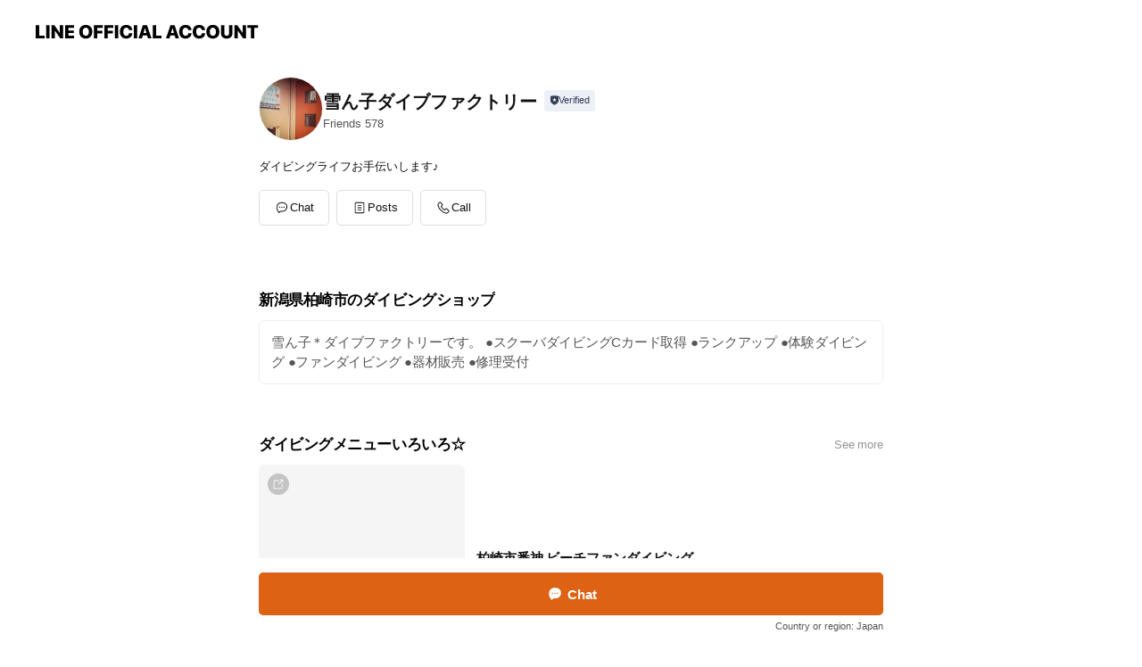

--- FILE ---
content_type: text/html; charset=utf-8
request_url: https://page.line.me/tco4561b?openerPlatform=liff&openerKey=profileRecommend
body_size: 12706
content:
<!DOCTYPE html><html lang="en"><script id="oa-script-list" type="application/json">https://page.line-scdn.net/_next/static/chunks/pages/_app-c0b699a9d6347812.js,https://page.line-scdn.net/_next/static/chunks/pages/%5BsearchId%5D-b8e443852bbb5573.js</script><head><meta charSet="UTF-8"/><meta name="viewport" content="width=device-width,initial-scale=1,minimum-scale=1,maximum-scale=1,user-scalable=no,viewport-fit=cover"/><link rel="apple-touch-icon" sizes="180x180" href="https://page.line-scdn.net/favicons/apple-touch-icon.png"/><link rel="icon" type="image/png" sizes="32x32" href="https://page.line-scdn.net/favicons/favicon-32x32.png"/><link rel="icon" type="image/png" sizes="16x16" href="https://page.line-scdn.net/favicons/favicon-16x16.png&quot;"/><link rel="mask-icon" href="https://page.line-scdn.net/favicons/safari-pinned-tab.svg" color="#4ecd00"/><link rel="shortcut icon" href="https://page.line-scdn.net/favicons/favicon.ico"/><meta name="theme-color" content="#ffffff"/><meta property="og:image" content="https://page-share.line.me//%40tco4561b/global/og_image.png?ts=1769025357124"/><meta name="twitter:card" content="summary_large_image"/><link rel="stylesheet" href="https://unpkg.com/swiper@6.8.1/swiper-bundle.min.css"/><title>雪ん子ダイブファクトリー | LINE Official Account</title><meta property="og:title" content="雪ん子ダイブファクトリー | LINE Official Account"/><meta name="twitter:title" content="雪ん子ダイブファクトリー | LINE Official Account"/><link rel="canonical" href="https://page.line.me/tco4561b"/><meta property="line:service_name" content="Official Account"/><meta name="description" content="雪ん子ダイブファクトリー&#x27;s LINE official account profile page. Add them as a friend for the latest news."/><meta name="next-head-count" content="17"/><link rel="preload" href="https://page.line-scdn.net/_next/static/css/5066c0effeea9cdd.css" as="style"/><link rel="stylesheet" href="https://page.line-scdn.net/_next/static/css/5066c0effeea9cdd.css" data-n-g=""/><link rel="preload" href="https://page.line-scdn.net/_next/static/css/32cf1b1e6f7e57c2.css" as="style"/><link rel="stylesheet" href="https://page.line-scdn.net/_next/static/css/32cf1b1e6f7e57c2.css" data-n-p=""/><noscript data-n-css=""></noscript><script defer="" nomodule="" src="https://page.line-scdn.net/_next/static/chunks/polyfills-c67a75d1b6f99dc8.js"></script><script src="https://page.line-scdn.net/_next/static/chunks/webpack-53e0f634be95aa19.js" defer=""></script><script src="https://page.line-scdn.net/_next/static/chunks/framework-5d5971fdfab04833.js" defer=""></script><script src="https://page.line-scdn.net/_next/static/chunks/main-34d3f9ccc87faeb3.js" defer=""></script><script src="https://page.line-scdn.net/_next/static/chunks/e893f787-81841bf25f7a5b4d.js" defer=""></script><script src="https://page.line-scdn.net/_next/static/chunks/fd0ff8c8-d43e8626c80b2f59.js" defer=""></script><script src="https://page.line-scdn.net/_next/static/chunks/518-b33b01654ebc3704.js" defer=""></script><script src="https://page.line-scdn.net/_next/static/chunks/421-6db75eee1ddcc32a.js" defer=""></script><script src="https://page.line-scdn.net/_next/static/chunks/35-fb8646fb484f619c.js" defer=""></script><script src="https://page.line-scdn.net/_next/static/chunks/840-7f91c406241fc0b6.js" defer=""></script><script src="https://page.line-scdn.net/_next/static/chunks/137-ae3cbf072ff48020.js" defer=""></script><script src="https://page.line-scdn.net/_next/static/chunks/124-86d261272c7b9cdd.js" defer=""></script><script src="https://page.line-scdn.net/_next/static/chunks/693-01dc988928332a88.js" defer=""></script><script src="https://page.line-scdn.net/_next/static/chunks/716-15a06450f7be7982.js" defer=""></script><script src="https://page.line-scdn.net/_next/static/chunks/155-8eb63f2603fef270.js" defer=""></script><script src="https://page.line-scdn.net/_next/static/bbauL09QAT8MhModpG-Ma/_buildManifest.js" defer=""></script><script src="https://page.line-scdn.net/_next/static/bbauL09QAT8MhModpG-Ma/_ssgManifest.js" defer=""></script></head><body class=""><div id="__next"><div class="wrap main" style="--profile-button-color:#dd6214" data-background="false" data-theme="true" data-js-top="true"><header id="header" class="header header_web"><div class="header_wrap"><span class="header_logo"><svg xmlns="http://www.w3.org/2000/svg" fill="none" viewBox="0 0 250 17" class="header_logo_image" role="img" aria-label="LINE OFFICIAL ACCOUNT" title="LINE OFFICIAL ACCOUNT"><path fill="#000" d="M.118 16V1.204H3.88v11.771h6.121V16zm11.607 0V1.204h3.763V16zm6.009 0V1.204h3.189l5.916 8.541h.072V1.204h3.753V16h-3.158l-5.947-8.634h-.072V16zm15.176 0V1.204h10.14v3.025h-6.377V7.15h5.998v2.83h-5.998v2.994h6.378V16zm23.235.267c-4.491 0-7.3-2.943-7.3-7.66v-.02c0-4.707 2.83-7.65 7.3-7.65 4.502 0 7.311 2.943 7.311 7.65v.02c0 4.717-2.8 7.66-7.311 7.66m0-3.118c2.153 0 3.486-1.763 3.486-4.542v-.02c0-2.8-1.363-4.533-3.486-4.533-2.102 0-3.466 1.723-3.466 4.532v.02c0 2.81 1.354 4.543 3.466 4.543M65.291 16V1.204h10.07v3.025h-6.306v3.373h5.732v2.881h-5.732V16zm11.731 0V1.204h10.07v3.025h-6.307v3.373h5.732v2.881h-5.732V16zm11.73 0V1.204h3.764V16zm12.797.267c-4.44 0-7.198-2.84-7.198-7.67v-.01c0-4.83 2.779-7.65 7.198-7.65 3.866 0 6.542 2.481 6.676 5.793v.103h-3.62l-.021-.154c-.235-1.538-1.312-2.625-3.035-2.625-2.06 0-3.363 1.692-3.363 4.522v.01c0 2.861 1.313 4.563 3.374 4.563 1.63 0 2.789-1.015 3.045-2.666l.02-.112h3.62l-.01.112c-.133 3.312-2.84 5.784-6.686 5.784m8.47-.267V1.204h3.763V16zm5.189 0 4.983-14.796h4.604L129.778 16h-3.947l-.923-3.25h-4.83l-.923 3.25zm7.249-11.577-1.6 5.62h3.271l-1.599-5.62zM131.204 16V1.204h3.763v11.771h6.121V16zm14.868 0 4.983-14.796h4.604L160.643 16h-3.948l-.923-3.25h-4.83L150.02 16zm7.249-11.577-1.599 5.62h3.271l-1.6-5.62zm14.653 11.844c-4.44 0-7.198-2.84-7.198-7.67v-.01c0-4.83 2.779-7.65 7.198-7.65 3.866 0 6.542 2.481 6.675 5.793v.103h-3.619l-.021-.154c-.236-1.538-1.312-2.625-3.035-2.625-2.061 0-3.363 1.692-3.363 4.522v.01c0 2.861 1.312 4.563 3.373 4.563 1.631 0 2.789-1.015 3.046-2.666l.02-.112h3.62l-.01.112c-.134 3.312-2.841 5.784-6.686 5.784m15.258 0c-4.44 0-7.198-2.84-7.198-7.67v-.01c0-4.83 2.778-7.65 7.198-7.65 3.866 0 6.542 2.481 6.675 5.793v.103h-3.619l-.021-.154c-.236-1.538-1.312-2.625-3.035-2.625-2.061 0-3.363 1.692-3.363 4.522v.01c0 2.861 1.312 4.563 3.373 4.563 1.631 0 2.789-1.015 3.046-2.666l.02-.112h3.62l-.011.112c-.133 3.312-2.84 5.784-6.685 5.784m15.36 0c-4.491 0-7.3-2.943-7.3-7.66v-.02c0-4.707 2.83-7.65 7.3-7.65 4.502 0 7.311 2.943 7.311 7.65v.02c0 4.717-2.799 7.66-7.311 7.66m0-3.118c2.154 0 3.487-1.763 3.487-4.542v-.02c0-2.8-1.364-4.533-3.487-4.533-2.102 0-3.466 1.723-3.466 4.532v.02c0 2.81 1.354 4.543 3.466 4.543m15.514 3.118c-3.855 0-6.367-2.184-6.367-5.517V1.204h3.763v9.187c0 1.723.923 2.758 2.615 2.758 1.681 0 2.604-1.035 2.604-2.758V1.204h3.763v9.546c0 3.322-2.491 5.517-6.378 5.517M222.73 16V1.204h3.189l5.916 8.541h.072V1.204h3.753V16h-3.158l-5.947-8.634h-.072V16zm18.611 0V4.229h-4.081V1.204h11.915v3.025h-4.081V16z"></path></svg></span></div></header><div class="container"><div data-intersection-target="profileFace" class="_root_f63qr_2 _modeLiffApp_f63qr_155"><div class="_account_f63qr_11"><div class="_accountHead_f63qr_16"><div class="_accountHeadIcon_f63qr_22"><a class="_accountHeadIconLink_f63qr_31" href="/tco4561b/profile/img"><div class="_root_19dwp_1"><img class="_thumbnailImage_19dwp_8" src="https://profile.line-scdn.net/0m02b2e21d7251fc4b65d4d1f9f4d98b9addd01c43b23c/preview" alt="Show profile photo" width="70" height="70"/></div></a></div><div class="_accountHeadContents_f63qr_34"><h1 class="_accountHeadTitle_f63qr_37"><span class="_accountHeadTitleText_f63qr_51">雪ん子ダイブファクトリー</span><button type="button" class="_accountHeadBadge_f63qr_54" aria-label="Show account info"><span class="_root_4p75h_1 _typeCertified_4p75h_20"><span class="_icon_4p75h_17"><span role="img" aria-label="Verification status" class="la labs _iconImage_4p75h_17" style="width:11px;aspect-ratio:1;display:inline-grid;place-items:stretch"><svg xmlns="http://www.w3.org/2000/svg" data-laicon-version="10.2" viewBox="0 0 20 20" fill="currentColor"><g transform="translate(-2 -2)"><path d="M12 2.5c-3.7 0-6.7.7-7.8 1-.3.2-.5.5-.5.8v8.9c0 3.2 4.2 6.3 8 8.2.1 0 .2.1.3.1s.2 0 .3-.1c3.9-1.9 8-5 8-8.2V4.3c0-.3-.2-.6-.5-.7-1.1-.3-4.1-1.1-7.8-1.1zm0 4.2 1.2 2.7 2.7.3-1.9 2 .4 2.8-2.4-1.2-2.4 1.3.4-2.8-1.9-2 2.7-.3L12 6.7z"/></g></svg></span></span><span class="_label_4p75h_42">Verified</span></span></button></h1><div class="_accountHeadSubTexts_f63qr_58"><p class="_accountHeadSubText_f63qr_58">Friends<!-- --> <!-- -->578</p></div></div></div><div class="_accountInfo_f63qr_73"><p class="_accountInfoText_f63qr_85">ダイビングライフお手伝いします♪</p></div><div class="_actionButtons_f63qr_152"><div><div class="_root_1nhde_1"><button type="button" class="_button_1nhde_9"><span class="_icon_1nhde_31"><span role="img" class="la lar" style="width:14px;aspect-ratio:1;display:inline-grid;place-items:stretch"><svg xmlns="http://www.w3.org/2000/svg" data-laicon-version="15.0" viewBox="0 0 20 20" fill="currentColor"><g transform="translate(-2 -2)"><path d="M11.8722 10.2255a.9.9 0 1 0 0 1.8.9.9 0 0 0 0-1.8Zm-3.5386 0a.9.9 0 1 0 0 1.8.9.9 0 0 0 0-1.8Zm7.0767 0a.9.9 0 1 0 0 1.8.9.9 0 0 0 0-1.8Z"/><path d="M6.5966 6.374c-1.256 1.2676-1.988 3.1338-1.988 5.5207 0 2.8387 1.6621 5.3506 2.8876 6.8107.6247-.8619 1.6496-1.7438 3.2265-1.7444h.0015l2.2892-.0098h.0028c3.4682 0 6.2909-2.8223 6.2909-6.2904 0-1.9386-.7072-3.4895-1.9291-4.5632C16.1475 5.0163 14.3376 4.37 12.0582 4.37c-2.3602 0-4.2063.7369-5.4616 2.004Zm-.9235-.915C7.2185 3.8991 9.4223 3.07 12.0582 3.07c2.5189 0 4.6585.7159 6.1779 2.051 1.5279 1.3427 2.371 3.2622 2.371 5.5398 0 4.1857-3.4041 7.5896-7.5894 7.5904h-.0015l-2.2892.0098h-.0028c-1.33 0-2.114.9634-2.5516 1.8265l-.4192.8269-.6345-.676c-1.2252-1.3055-3.8103-4.4963-3.8103-8.3437 0-2.6555.8198-4.8767 2.3645-6.4358Z"/></g></svg></span></span><span class="_label_1nhde_14">Chat</span></button></div><div class="_root_1nhde_1"><a role="button" href="https://line.me/R/home/public/main?id=tco4561b&amp;utm_source=businessprofile&amp;utm_medium=action_btn" class="_button_1nhde_9"><span class="_icon_1nhde_31"><span role="img" class="la lar" style="width:14px;aspect-ratio:1;display:inline-grid;place-items:stretch"><svg xmlns="http://www.w3.org/2000/svg" data-laicon-version="15.0" viewBox="0 0 20 20" fill="currentColor"><g transform="translate(-2 -2)"><path d="M6.0001 4.5104a.35.35 0 0 0-.35.35v14.2792a.35.35 0 0 0 .35.35h12a.35.35 0 0 0 .35-.35V4.8604a.35.35 0 0 0-.35-.35h-12Zm-1.65.35c0-.9112.7387-1.65 1.65-1.65h12c.9113 0 1.65.7388 1.65 1.65v14.2792c0 .9113-.7387 1.65-1.65 1.65h-12c-.9113 0-1.65-.7387-1.65-1.65V4.8604Z"/><path d="M15.0534 12.65H8.9468v-1.3h6.1066v1.3Zm0-3.3413H8.9468v-1.3h6.1066v1.3Zm0 6.6827H8.9468v-1.3h6.1066v1.3Z"/></g></svg></span></span><span class="_label_1nhde_14">Posts</span></a></div><div class="_root_1nhde_1"><button type="button" class="_button_1nhde_9"><span class="_icon_1nhde_31"><span role="img" class="la lar" style="width:14px;aspect-ratio:1;display:inline-grid;place-items:stretch"><svg xmlns="http://www.w3.org/2000/svg" data-laicon-version="15.0" viewBox="0 0 20 20" fill="currentColor"><g transform="translate(-2 -2)"><path d="m7.2948 4.362 2.555 2.888a.137.137 0 0 1-.005.188l-1.771 1.771a.723.723 0 0 0-.183.316.8889.8889 0 0 0-.031.215 1.42 1.42 0 0 0 .038.351c.052.23.16.51.333.836.348.654.995 1.551 2.143 2.699 1.148 1.148 2.045 1.795 2.7 2.144.325.173.605.28.835.332.113.025.233.042.351.038a.8881.8881 0 0 0 .215-.031.7244.7244 0 0 0 .316-.183l1.771-1.772a.1367.1367 0 0 1 .188-.005l2.889 2.556a.9241.9241 0 0 1 .04 1.346l-1.5 1.5c-.11.11-.4.28-.93.358-.516.076-1.21.058-2.06-.153-1.7-.422-4.002-1.608-6.67-4.276-2.667-2.667-3.853-4.97-4.275-6.668-.21-.851-.23-1.545-.153-2.06.079-.53.248-.821.358-.93l1.5-1.501a.9239.9239 0 0 1 1.346.04v.001Zm.973-.862a2.224 2.224 0 0 0-3.238-.099l-1.5 1.5c-.376.377-.623.97-.725 1.66-.104.707-.068 1.573.178 2.564.492 1.982 1.827 4.484 4.618 7.274 2.79 2.791 5.292 4.126 7.275 4.618.99.246 1.856.282 2.563.178.69-.102 1.283-.349 1.66-.725l1.5-1.5a2.2247 2.2247 0 0 0 .4408-2.5167 2.2252 2.2252 0 0 0-.5398-.7213l-2.889-2.557a1.4369 1.4369 0 0 0-1.968.06l-1.565 1.565a2.7941 2.7941 0 0 1-.393-.177c-.509-.27-1.305-.828-2.392-1.915-1.087-1.088-1.644-1.883-1.915-2.392a2.6894 2.6894 0 0 1-.177-.393l1.564-1.565c.537-.537.563-1.4.06-1.968L8.2678 3.5Z"/></g></svg></span></span><span class="_label_1nhde_14">Call</span></button></div></div></div></div></div><div class="content"><div class="ldsg-tab plugin_tab" data-flexible="flexible" style="--tab-indicator-position:0px;--tab-indicator-width:0px" id="tablist"><div class="tab-content"><div class="tab-content-inner"><div class="tab-list" role="tablist"><a aria-selected="true" role="tab" class="tab-list-item" tabindex="0"><span class="text">新潟県柏崎市のダイビングショップ</span></a><a aria-selected="false" role="tab" class="tab-list-item"><span class="text">ダイビングメニューいろいろ☆</span></a><a aria-selected="false" role="tab" class="tab-list-item"><span class="text">You might like</span></a></div><div class="tab-indicator"></div></div></div></div><section class="section section_text" id="plugin-signboard-77909588074321" data-js-plugin="signboard"><h2 class="title_section" data-testid="plugin-header"><span class="title">新潟県柏崎市のダイビングショップ</span></h2><div class="text_plugin"><div class="text_plugin_desc"><div class="text_area"><p class="text">雪ん子＊ダイブファクトリーです。  ●スクーバダイビングCカード取得 ●ランクアップ ●体験ダイビング ●ファンダイビング ●器材販売 ●修理受付</p></div></div></div></section><section class="section section_collection" id="plugin-showcase-77909083758320" data-js-plugin="showcase"><a data-testid="link-with-next" class="link" href="/tco4561b/showcase/77909083758320"><h2 class="title_section" data-testid="plugin-header"><span class="title">ダイビングメニューいろいろ☆</span><span class="text_more">See more</span></h2></a><div class="collection_plugin"><div class="collection_plugin_item"><div class="collection_image"><picture class="picture"><img class="image" alt=""/></picture><span class="icon_outlink" data-testid="external-link-icon"><svg xmlns="http://www.w3.org/2000/svg" data-laicon-version="15" viewBox="0 0 20 20"><g fill="#fff"><path d="M9.465 9.707l7.83-7.83.92.92-7.831 7.829-.92-.92z"></path><path d="M17.458 2.622H12.92v-1.3h5.838v5.826h-1.3V2.622zM2.65 4.23a.185.185 0 01.01-.02.474.474 0 01.095-.117.557.557 0 01.142-.097.218.218 0 01.078-.023h7.955v-1.3H2.976c-.442 0-.836.22-1.102.464-.258.238-.523.621-.523 1.077v12.794c0 1.089.9 1.703 1.703 1.703h12.55c.962 0 1.749-.683 1.749-1.585V9.167h-1.3v7.96c0 .064-.08.284-.448.284H3.053a.435.435 0 01-.283-.11.371.371 0 01-.12-.293V4.23z"></path></g></svg></span></div><div class="collection_info"><strong class="collection_title">柏崎市番神 ビーチファンダイビング</strong><p class="collection_desc">\9500～</p></div><a target="_blank" rel="noopener noreferrer ugc nofollow" href="http://umihika.com/beachfundiving.html" class="collection_link" data-testid="external-link"></a></div><div class="collection_plugin_item"><div class="collection_image"><picture class="picture"><img class="image" alt=""/></picture><span class="icon_outlink" data-testid="external-link-icon"><svg xmlns="http://www.w3.org/2000/svg" data-laicon-version="15" viewBox="0 0 20 20"><g fill="#fff"><path d="M9.465 9.707l7.83-7.83.92.92-7.831 7.829-.92-.92z"></path><path d="M17.458 2.622H12.92v-1.3h5.838v5.826h-1.3V2.622zM2.65 4.23a.185.185 0 01.01-.02.474.474 0 01.095-.117.557.557 0 01.142-.097.218.218 0 01.078-.023h7.955v-1.3H2.976c-.442 0-.836.22-1.102.464-.258.238-.523.621-.523 1.077v12.794c0 1.089.9 1.703 1.703 1.703h12.55c.962 0 1.749-.683 1.749-1.585V9.167h-1.3v7.96c0 .064-.08.284-.448.284H3.053a.435.435 0 01-.283-.11.371.371 0 01-.12-.293V4.23z"></path></g></svg></span></div><div class="collection_info"><strong class="collection_title">柏崎市番神 体験ダイビング</strong><p class="collection_desc">\13500</p></div><a target="_blank" rel="noopener noreferrer ugc nofollow" href="http://umihika.com/kashiwazakitaikendiving.html" class="collection_link" data-testid="external-link"></a></div><div class="collection_plugin_item"><div class="collection_image"><picture class="picture"><img class="image" alt=""/></picture><span class="icon_outlink" data-testid="external-link-icon"><svg xmlns="http://www.w3.org/2000/svg" data-laicon-version="15" viewBox="0 0 20 20"><g fill="#fff"><path d="M9.465 9.707l7.83-7.83.92.92-7.831 7.829-.92-.92z"></path><path d="M17.458 2.622H12.92v-1.3h5.838v5.826h-1.3V2.622zM2.65 4.23a.185.185 0 01.01-.02.474.474 0 01.095-.117.557.557 0 01.142-.097.218.218 0 01.078-.023h7.955v-1.3H2.976c-.442 0-.836.22-1.102.464-.258.238-.523.621-.523 1.077v12.794c0 1.089.9 1.703 1.703 1.703h12.55c.962 0 1.749-.683 1.749-1.585V9.167h-1.3v7.96c0 .064-.08.284-.448.284H3.053a.435.435 0 01-.283-.11.371.371 0 01-.12-.293V4.23z"></path></g></svg></span></div><div class="collection_info"><strong class="collection_title">柏崎市番神 Ｃカード取得</strong><p class="collection_desc">\72000</p></div><a target="_blank" rel="noopener noreferrer ugc nofollow" href="http://umihika.com/yukinkodivingschool.html" class="collection_link" data-testid="external-link"></a></div></div></section><section class="section section_recommend" id="plugin-recommendation-RecommendationPlugin" data-js-plugin="recommendation"><a target="_self" rel="noopener" href="https://liff.line.me/1654867680-wGKa63aV/?utm_source=oaprofile&amp;utm_medium=recommend" class="link"><h2 class="title_section" data-testid="plugin-header"><span class="title">You might like</span><span class="text_more">See more</span></h2></a><section class="RecommendationPlugin_subSection__nWfpQ"><h3 class="RecommendationPlugin_subTitle__EGDML">Accounts others are viewing</h3><div class="swiper-container"><div class="swiper-wrapper"><div class="swiper-slide"><div class="recommend_list"><div class="recommend_item" id="recommend-item-1"><a target="_self" rel="noopener" href="https://page.line.me/420qaihj?openerPlatform=liff&amp;openerKey=profileRecommend" class="link"><div class="thumb"><img src="https://profile.line-scdn.net/0hQ3uph2tADhxICRlr1r9xS3RMAHE_JwhUMDoRL2gJU3g2bUsfc2dHKjkBVXhmPEpMdWZAKW0NAnsx/preview" class="image" alt=""/></div><div class="info"><strong class="info_name"><i class="icon_certified"></i>アダム エ ロぺ新潟ビルボードHOMME</strong><div class="info_detail"><span class="friend">301 friends</span></div></div></a></div><div class="recommend_item" id="recommend-item-2"><a target="_self" rel="noopener" href="https://page.line.me/222pjnus?openerPlatform=liff&amp;openerKey=profileRecommend" class="link"><div class="thumb"><img src="https://profile.line-scdn.net/0h8ba_21j3Z01cJnEANEUYGmBjaSArCGEFJBQgeCx0O3gkESBOZkYtf3BzOnt4FHdLMBIgKC0lansh/preview" class="image" alt=""/></div><div class="info"><strong class="info_name"><i class="icon_certified"></i>市場のお肉屋　ヤナギフーズ</strong><div class="info_detail"><span class="friend">247 friends</span></div></div></a></div><div class="recommend_item" id="recommend-item-3"><a target="_self" rel="noopener" href="https://page.line.me/471vejkj?openerPlatform=liff&amp;openerKey=profileRecommend" class="link"><div class="thumb"><img src="https://profile.line-scdn.net/0hX9G4UTNfBxZ6TRJDOhh4QUYICXsNYwFeAigbdV0dCi9eKkZIFSsdIwwdWC9VdEFATy0bdwoaWiVW/preview" class="image" alt=""/></div><div class="info"><strong class="info_name"><i class="icon_certified"></i>CRAM 万代店</strong><div class="info_detail"><span class="friend">296 friends</span></div></div></a></div></div></div><div class="swiper-slide"><div class="recommend_list"><div class="recommend_item" id="recommend-item-4"><a target="_self" rel="noopener" href="https://page.line.me/xrj4196k?openerPlatform=liff&amp;openerKey=profileRecommend" class="link"><div class="thumb"><img src="https://profile.line-scdn.net/0hZyZ5Z2UlBVZnTCju28h6AVsJCzsQYgMeH34eORBNCzFDfRZUXSgdNUNFXWUeLxAFXiJPM0YbDjFN/preview" class="image" alt=""/></div><div class="info"><strong class="info_name"><i class="icon_certified"></i>サンポー</strong><div class="info_detail"><span class="friend">637 friends</span></div><div class="common_label"><strong class="label"><i class="icon"><svg width="12" height="12" viewBox="0 0 12 12" fill="none" xmlns="http://www.w3.org/2000/svg"><path fill-rule="evenodd" clip-rule="evenodd" d="M1.675 2.925v6.033h.926l.923-.923.923.923h5.878V2.925H4.447l-.923.923-.923-.923h-.926zm-.85-.154c0-.384.312-.696.696-.696h1.432l.571.571.572-.571h6.383c.385 0 .696.312.696.696v6.341a.696.696 0 01-.696.696H4.096l-.572-.571-.571.571H1.52a.696.696 0 01-.696-.696V2.771z" fill="#777"></path><path fill-rule="evenodd" clip-rule="evenodd" d="M3.025 4.909v-.65h1v.65h-1zm0 1.357v-.65h1v.65h-1zm0 1.358v-.65h1v.65h-1z" fill="#777"></path></svg></i><span class="text">Coupons</span></strong><strong class="label"><i class="icon"><svg width="13" height="12" viewBox="0 0 13 12" fill="none" xmlns="http://www.w3.org/2000/svg"><path fill-rule="evenodd" clip-rule="evenodd" d="M11.1 2.14H2.7a.576.576 0 00-.575.576v6.568c0 .317.258.575.575.575h8.4a.576.576 0 00.575-.575V2.716a.576.576 0 00-.575-.575zm-.076 2.407V9.21h-8.25V4.547h8.25zm0-.65V2.791h-8.25v1.106h8.25z" fill="#777"></path><path d="M11.024 9.209v.1h.1v-.1h-.1zm0-4.662h.1v-.1h-.1v.1zM2.774 9.21h-.1v.1h.1v-.1zm0-4.662v-.1h-.1v.1h.1zm8.25-.65v.1h.1v-.1h-.1zm0-1.106h.1v-.1h-.1v.1zm-8.25 0v-.1h-.1v.1h.1zm0 1.106h-.1v.1h.1v-.1zM2.7 2.241h8.4v-.2H2.7v.2zm-.475.475c0-.262.213-.475.475-.475v-.2a.676.676 0 00-.675.675h.2zm0 6.568V2.716h-.2v6.568h.2zm.475.475a.476.476 0 01-.475-.475h-.2c0 .372.303.675.675.675v-.2zm8.4 0H2.7v.2h8.4v-.2zm.475-.475a.476.476 0 01-.475.475v.2a.676.676 0 00.675-.675h-.2zm0-6.568v6.568h.2V2.716h-.2zM11.1 2.24c.262 0 .475.213.475.475h.2a.676.676 0 00-.675-.675v.2zm.024 6.968V4.547h-.2V9.21h.2zm-8.35.1h8.25v-.2h-8.25v.2zm-.1-4.762V9.21h.2V4.547h-.2zm8.35-.1h-8.25v.2h8.25v-.2zm.1-.55V2.791h-.2v1.106h.2zm-.1-1.206h-8.25v.2h8.25v-.2zm-8.35.1v1.106h.2V2.791h-.2zm.1 1.206h8.25v-.2h-8.25v.2zm6.467 2.227l-.296.853-.904.019.72.545-.261.865.741-.516.742.516-.262-.865.72-.545-.903-.019-.297-.853z" fill="#777"></path></svg></i><span class="text">Reward card</span></strong></div></div></a></div><div class="recommend_item" id="recommend-item-5"><a target="_self" rel="noopener" href="https://page.line.me/515thxnj?openerPlatform=liff&amp;openerKey=profileRecommend" class="link"><div class="thumb"><img src="https://profile.line-scdn.net/0ht_kHBGGSK3BWMTnuafxUJ2p0JR0hHy04LlRhFXEwcEMrAm1zYwQ0RiA0d0V-B2UiYwVsRnQxJUZ_/preview" class="image" alt=""/></div><div class="info"><strong class="info_name"><i class="icon_certified"></i>アーク引越センター新潟支店</strong><div class="info_detail"><span class="friend">552 friends</span></div></div></a></div><div class="recommend_item" id="recommend-item-6"><a target="_self" rel="noopener" href="https://page.line.me/488aezww?openerPlatform=liff&amp;openerKey=profileRecommend" class="link"><div class="thumb"><img src="https://profile.line-scdn.net/0hVpzbwh2QCV9HGyD9iKJ2CHteBzIwNQ8XP3VDPzEZVTttfk0NKHwUazcbAz8-eBwOKXwSa2ocUTtu/preview" class="image" alt=""/></div><div class="info"><strong class="info_name"><i class="icon_certified"></i>体いやし處 みつけ健幸の湯 ほっとぴあ</strong><div class="info_detail"><span class="friend">557 friends</span></div></div></a></div></div></div><div class="swiper-slide"><div class="recommend_list"><div class="recommend_item" id="recommend-item-7"><a target="_self" rel="noopener" href="https://page.line.me/101tkkzm?openerPlatform=liff&amp;openerKey=profileRecommend" class="link"><div class="thumb"><img src="https://profile.line-scdn.net/0hgnb847vNOEFfQSYhGNdHFmMENiwobz4JJ3dxcH9AYXcgJHsWMXdyc34UYyV7cC8SNHUkcHpIZnV2/preview" class="image" alt=""/></div><div class="info"><strong class="info_name"><i class="icon_certified"></i>リラクゼーションゆらら長岡店</strong><div class="info_detail"><span class="friend">729 friends</span></div></div></a></div><div class="recommend_item" id="recommend-item-8"><a target="_self" rel="noopener" href="https://page.line.me/303canqa?openerPlatform=liff&amp;openerKey=profileRecommend" class="link"><div class="thumb"><img src="https://profile.line-scdn.net/0hIX1PwS2kFncMKT3FQvVpIDBsGBp7BxA_dExaFy8uTk4kTVN2NU5eF3sgGBMmH1EiZEZYQS19TEd1/preview" class="image" alt=""/></div><div class="info"><strong class="info_name"><i class="icon_certified"></i>ちょこっとお酒ほんだや</strong><div class="info_detail"><span class="friend">736 friends</span></div><div class="common_label"><strong class="label"><i class="icon"><svg width="12" height="12" viewBox="0 0 12 12" fill="none" xmlns="http://www.w3.org/2000/svg"><path fill-rule="evenodd" clip-rule="evenodd" d="M1.675 2.925v6.033h.926l.923-.923.923.923h5.878V2.925H4.447l-.923.923-.923-.923h-.926zm-.85-.154c0-.384.312-.696.696-.696h1.432l.571.571.572-.571h6.383c.385 0 .696.312.696.696v6.341a.696.696 0 01-.696.696H4.096l-.572-.571-.571.571H1.52a.696.696 0 01-.696-.696V2.771z" fill="#777"></path><path fill-rule="evenodd" clip-rule="evenodd" d="M3.025 4.909v-.65h1v.65h-1zm0 1.357v-.65h1v.65h-1zm0 1.358v-.65h1v.65h-1z" fill="#777"></path></svg></i><span class="text">Coupons</span></strong></div></div></a></div><div class="recommend_item" id="recommend-item-9"><a target="_self" rel="noopener" href="https://page.line.me/702wlsrq?openerPlatform=liff&amp;openerKey=profileRecommend" class="link"><div class="thumb"><img src="https://profile.line-scdn.net/0hXfic6wNTB0lUGhmYyJF4HmhfCSQjNAEBLHVOJ3IYW3B5eUEdO31MKnRJUCkqIkcYb3gafXEZCX5-/preview" class="image" alt=""/></div><div class="info"><strong class="info_name"><i class="icon_certified"></i>共立観光 六日町支店</strong><div class="info_detail"><span class="friend">516 friends</span></div></div></a></div></div></div><div class="swiper-slide"><div class="recommend_list"><div class="recommend_item" id="recommend-item-10"><a target="_self" rel="noopener" href="https://page.line.me/033luniz?openerPlatform=liff&amp;openerKey=profileRecommend" class="link"><div class="thumb"><img src="https://profile.line-scdn.net/0h2Pgqfj7EbX9aCHnA4RcSKGZNYxItJms3ImZwHngMMUp-aHktZ2lxHHxcMB8iMX8hMzogTXxbM00g/preview" class="image" alt=""/></div><div class="info"><strong class="info_name"><i class="icon_certified"></i>カーサロンBelle~ベル~</strong><div class="info_detail"><span class="friend">440 friends</span></div></div></a></div><div class="recommend_item" id="recommend-item-11"><a target="_self" rel="noopener" href="https://page.line.me/077ocwya?openerPlatform=liff&amp;openerKey=profileRecommend" class="link"><div class="thumb"><img src="https://profile.line-scdn.net/0hGLy7eI1kGGNETjOUGqBnNHgLFg4zYB4rPC1WBDMZRwdhdghlfytSB2AdRVpofwwye30HDGAeEQE6/preview" class="image" alt=""/></div><div class="info"><strong class="info_name"><i class="icon_certified"></i>塩田家具</strong><div class="info_detail"><span class="friend">456 friends</span></div></div></a></div><div class="recommend_item" id="recommend-item-12"><a target="_self" rel="noopener" href="https://page.line.me/442jivho?openerPlatform=liff&amp;openerKey=profileRecommend" class="link"><div class="thumb"><img src="https://profile.line-scdn.net/0hwcvTPA4kKExLLTuXI11XG3doJiE8Ay4EM0xhL2cqcXlgGmcefhtnfmoqI3kxGmgfJENuKWx4JXs2/preview" class="image" alt=""/></div><div class="info"><strong class="info_name"><i class="icon_certified"></i>整体リード</strong><div class="info_detail"><span class="friend">577 friends</span></div><div class="common_label"><strong class="label"><i class="icon"><svg width="13" height="12" viewBox="0 0 13 12" fill="none" xmlns="http://www.w3.org/2000/svg"><path fill-rule="evenodd" clip-rule="evenodd" d="M11.1 2.14H2.7a.576.576 0 00-.575.576v6.568c0 .317.258.575.575.575h8.4a.576.576 0 00.575-.575V2.716a.576.576 0 00-.575-.575zm-.076 2.407V9.21h-8.25V4.547h8.25zm0-.65V2.791h-8.25v1.106h8.25z" fill="#777"></path><path d="M11.024 9.209v.1h.1v-.1h-.1zm0-4.662h.1v-.1h-.1v.1zM2.774 9.21h-.1v.1h.1v-.1zm0-4.662v-.1h-.1v.1h.1zm8.25-.65v.1h.1v-.1h-.1zm0-1.106h.1v-.1h-.1v.1zm-8.25 0v-.1h-.1v.1h.1zm0 1.106h-.1v.1h.1v-.1zM2.7 2.241h8.4v-.2H2.7v.2zm-.475.475c0-.262.213-.475.475-.475v-.2a.676.676 0 00-.675.675h.2zm0 6.568V2.716h-.2v6.568h.2zm.475.475a.476.476 0 01-.475-.475h-.2c0 .372.303.675.675.675v-.2zm8.4 0H2.7v.2h8.4v-.2zm.475-.475a.476.476 0 01-.475.475v.2a.676.676 0 00.675-.675h-.2zm0-6.568v6.568h.2V2.716h-.2zM11.1 2.24c.262 0 .475.213.475.475h.2a.676.676 0 00-.675-.675v.2zm.024 6.968V4.547h-.2V9.21h.2zm-8.35.1h8.25v-.2h-8.25v.2zm-.1-4.762V9.21h.2V4.547h-.2zm8.35-.1h-8.25v.2h8.25v-.2zm.1-.55V2.791h-.2v1.106h.2zm-.1-1.206h-8.25v.2h8.25v-.2zm-8.35.1v1.106h.2V2.791h-.2zm.1 1.206h8.25v-.2h-8.25v.2zm6.467 2.227l-.296.853-.904.019.72.545-.261.865.741-.516.742.516-.262-.865.72-.545-.903-.019-.297-.853z" fill="#777"></path></svg></i><span class="text">Reward card</span></strong></div></div></a></div></div></div><div class="swiper-slide"><div class="recommend_list"><div class="recommend_item" id="recommend-item-13"><a target="_self" rel="noopener" href="https://page.line.me/423vcqcv?openerPlatform=liff&amp;openerKey=profileRecommend" class="link"><div class="thumb"><img src="https://profile.line-scdn.net/0huTn46fIHKntTTT-BQdtVLG8IJBYkYywzKy5lHXdEJBkteGx6aS5iSHUfdE13fWQlP3tmTSVPJxgq/preview" class="image" alt=""/></div><div class="info"><strong class="info_name"><i class="icon_certified"></i>セリタホームズ　オーナーズクラブ</strong><div class="info_detail"><span class="friend">1,157 friends</span></div></div></a></div><div class="recommend_item" id="recommend-item-14"><a target="_self" rel="noopener" href="https://page.line.me/003syeja?openerPlatform=liff&amp;openerKey=profileRecommend" class="link"><div class="thumb"><img src="https://profile.line-scdn.net/0hdQ4feLeAO34JHyqTA81EKTVaNRN-MT02cX92EHsXZ0YhLC5_Z3h9SioaYhxzJnsqPHt9HiQYMElx/preview" class="image" alt=""/></div><div class="info"><strong class="info_name"><i class="icon_certified"></i>スリークBP</strong><div class="info_detail"><span class="friend">332 friends</span></div></div></a></div><div class="recommend_item" id="recommend-item-15"><a target="_self" rel="noopener" href="https://page.line.me/qdn7613a?openerPlatform=liff&amp;openerKey=profileRecommend" class="link"><div class="thumb"><img src="https://profile.line-scdn.net/0hMKT0HJ6BEmRpST_NPuttM1UMHAkeZxQsEScKBU4eHlcXfF1nBi5UAE9KTlZCKgJnViZYBkUaTQFG/preview" class="image" alt=""/></div><div class="info"><strong class="info_name"><i class="icon_certified"></i>フラワーオートガレージ</strong><div class="info_detail"><span class="friend">470 friends</span></div><div class="common_label"><strong class="label"><i class="icon"><svg width="12" height="12" viewBox="0 0 12 12" fill="none" xmlns="http://www.w3.org/2000/svg"><path fill-rule="evenodd" clip-rule="evenodd" d="M1.675 2.925v6.033h.926l.923-.923.923.923h5.878V2.925H4.447l-.923.923-.923-.923h-.926zm-.85-.154c0-.384.312-.696.696-.696h1.432l.571.571.572-.571h6.383c.385 0 .696.312.696.696v6.341a.696.696 0 01-.696.696H4.096l-.572-.571-.571.571H1.52a.696.696 0 01-.696-.696V2.771z" fill="#777"></path><path fill-rule="evenodd" clip-rule="evenodd" d="M3.025 4.909v-.65h1v.65h-1zm0 1.357v-.65h1v.65h-1zm0 1.358v-.65h1v.65h-1z" fill="#777"></path></svg></i><span class="text">Coupons</span></strong><strong class="label"><i class="icon"><svg width="13" height="12" viewBox="0 0 13 12" fill="none" xmlns="http://www.w3.org/2000/svg"><path fill-rule="evenodd" clip-rule="evenodd" d="M11.1 2.14H2.7a.576.576 0 00-.575.576v6.568c0 .317.258.575.575.575h8.4a.576.576 0 00.575-.575V2.716a.576.576 0 00-.575-.575zm-.076 2.407V9.21h-8.25V4.547h8.25zm0-.65V2.791h-8.25v1.106h8.25z" fill="#777"></path><path d="M11.024 9.209v.1h.1v-.1h-.1zm0-4.662h.1v-.1h-.1v.1zM2.774 9.21h-.1v.1h.1v-.1zm0-4.662v-.1h-.1v.1h.1zm8.25-.65v.1h.1v-.1h-.1zm0-1.106h.1v-.1h-.1v.1zm-8.25 0v-.1h-.1v.1h.1zm0 1.106h-.1v.1h.1v-.1zM2.7 2.241h8.4v-.2H2.7v.2zm-.475.475c0-.262.213-.475.475-.475v-.2a.676.676 0 00-.675.675h.2zm0 6.568V2.716h-.2v6.568h.2zm.475.475a.476.476 0 01-.475-.475h-.2c0 .372.303.675.675.675v-.2zm8.4 0H2.7v.2h8.4v-.2zm.475-.475a.476.476 0 01-.475.475v.2a.676.676 0 00.675-.675h-.2zm0-6.568v6.568h.2V2.716h-.2zM11.1 2.24c.262 0 .475.213.475.475h.2a.676.676 0 00-.675-.675v.2zm.024 6.968V4.547h-.2V9.21h.2zm-8.35.1h8.25v-.2h-8.25v.2zm-.1-4.762V9.21h.2V4.547h-.2zm8.35-.1h-8.25v.2h8.25v-.2zm.1-.55V2.791h-.2v1.106h.2zm-.1-1.206h-8.25v.2h8.25v-.2zm-8.35.1v1.106h.2V2.791h-.2zm.1 1.206h8.25v-.2h-8.25v.2zm6.467 2.227l-.296.853-.904.019.72.545-.261.865.741-.516.742.516-.262-.865.72-.545-.903-.019-.297-.853z" fill="#777"></path></svg></i><span class="text">Reward card</span></strong></div></div></a></div></div></div><div class="swiper-slide"><div class="recommend_list"><div class="recommend_item" id="recommend-item-16"><a target="_self" rel="noopener" href="https://page.line.me/hij7521y?openerPlatform=liff&amp;openerKey=profileRecommend" class="link"><div class="thumb"><img src="https://profile.line-scdn.net/0hJu9Cj8XoFVoEOjirH8FqDTh_GzdzFBMSfFgPNCA_H2svDQdZbQhfO3M4Tm8tA1MObVRSbyY8Hj0v/preview" class="image" alt=""/></div><div class="info"><strong class="info_name"><i class="icon_certified"></i>株式会社えちごホールディングス</strong><div class="info_detail"><span class="friend">758 friends</span></div><div class="common_label"><strong class="label"><i class="icon"><svg width="13" height="12" viewBox="0 0 13 12" fill="none" xmlns="http://www.w3.org/2000/svg"><path fill-rule="evenodd" clip-rule="evenodd" d="M11.1 2.14H2.7a.576.576 0 00-.575.576v6.568c0 .317.258.575.575.575h8.4a.576.576 0 00.575-.575V2.716a.576.576 0 00-.575-.575zm-.076 2.407V9.21h-8.25V4.547h8.25zm0-.65V2.791h-8.25v1.106h8.25z" fill="#777"></path><path d="M11.024 9.209v.1h.1v-.1h-.1zm0-4.662h.1v-.1h-.1v.1zM2.774 9.21h-.1v.1h.1v-.1zm0-4.662v-.1h-.1v.1h.1zm8.25-.65v.1h.1v-.1h-.1zm0-1.106h.1v-.1h-.1v.1zm-8.25 0v-.1h-.1v.1h.1zm0 1.106h-.1v.1h.1v-.1zM2.7 2.241h8.4v-.2H2.7v.2zm-.475.475c0-.262.213-.475.475-.475v-.2a.676.676 0 00-.675.675h.2zm0 6.568V2.716h-.2v6.568h.2zm.475.475a.476.476 0 01-.475-.475h-.2c0 .372.303.675.675.675v-.2zm8.4 0H2.7v.2h8.4v-.2zm.475-.475a.476.476 0 01-.475.475v.2a.676.676 0 00.675-.675h-.2zm0-6.568v6.568h.2V2.716h-.2zM11.1 2.24c.262 0 .475.213.475.475h.2a.676.676 0 00-.675-.675v.2zm.024 6.968V4.547h-.2V9.21h.2zm-8.35.1h8.25v-.2h-8.25v.2zm-.1-4.762V9.21h.2V4.547h-.2zm8.35-.1h-8.25v.2h8.25v-.2zm.1-.55V2.791h-.2v1.106h.2zm-.1-1.206h-8.25v.2h8.25v-.2zm-8.35.1v1.106h.2V2.791h-.2zm.1 1.206h8.25v-.2h-8.25v.2zm6.467 2.227l-.296.853-.904.019.72.545-.261.865.741-.516.742.516-.262-.865.72-.545-.903-.019-.297-.853z" fill="#777"></path></svg></i><span class="text">Reward card</span></strong></div></div></a></div><div class="recommend_item" id="recommend-item-17"><a target="_self" rel="noopener" href="https://page.line.me/702rnuiu?openerPlatform=liff&amp;openerKey=profileRecommend" class="link"><div class="thumb"><img src="https://profile.line-scdn.net/0htsg9ItjdK1xaQDpknf9UC2YFJTEtbi0UIidtO39DfD5wJWoCYXRhM3sVIW5-JG0Lb3RlP31AJmQn/preview" class="image" alt=""/></div><div class="info"><strong class="info_name"><i class="icon_certified"></i>小山工具</strong><div class="info_detail"><span class="friend">169 friends</span></div></div></a></div><div class="recommend_item" id="recommend-item-18"><a target="_self" rel="noopener" href="https://page.line.me/008dhejw?openerPlatform=liff&amp;openerKey=profileRecommend" class="link"><div class="thumb"><img src="https://profile.line-scdn.net/0hNBy-w4stEW1EVDu8zvpuOngRHwAzehclPDoMDzUBGFk5ZAQzLzEOWGUEH11oMAY5cGFaW2lRS1g8/preview" class="image" alt=""/></div><div class="info"><strong class="info_name"><i class="icon_premium"></i>クラブツーリズム</strong><div class="info_detail"><span class="friend">10,490,709 friends</span></div></div></a></div></div></div><div class="swiper-slide"><div class="recommend_list"><div class="recommend_item" id="recommend-item-19"><a target="_self" rel="noopener" href="https://page.line.me/223koveq?openerPlatform=liff&amp;openerKey=profileRecommend" class="link"><div class="thumb"><img src="https://profile.line-scdn.net/0hNcM6LmnUEUxwTwCbNv5uG0wKHyEHYRcECHsMLFxOS3sIfwRJTS4NfgBNSHsKeFYfRSALeQUdT3xc/preview" class="image" alt=""/></div><div class="info"><strong class="info_name"><i class="icon_certified"></i>タイヤ館　イエス・ワン</strong><div class="info_detail"><span class="friend">161 friends</span></div></div></a></div><div class="recommend_item" id="recommend-item-20"><a target="_self" rel="noopener" href="https://page.line.me/004wrzqy?openerPlatform=liff&amp;openerKey=profileRecommend" class="link"><div class="thumb"><img src="https://profile.line-scdn.net/0hHMRYrALWF2JvIAkPhbtoNVNlGQ8YDhEqFxENBEkkSQBEEFZnURNbBE11QFRDE1JhVhZbVktwTFtC/preview" class="image" alt=""/></div><div class="info"><strong class="info_name"><i class="icon_certified"></i>かのこ整骨院</strong><div class="info_detail"><span class="friend">313 friends</span></div></div></a></div><div class="recommend_item" id="recommend-item-21"><a target="_self" rel="noopener" href="https://page.line.me/003fremj?openerPlatform=liff&amp;openerKey=profileRecommend" class="link"><div class="thumb"><img src="https://profile.line-scdn.net/0hHfw2P2WHF0lKSwQR6K5oHnYOGSQ9ZREBMigIfW8eSSowf1UXfiRRLzgcS3swL1dMfi5YLz9NG3w3/preview" class="image" alt=""/></div><div class="info"><strong class="info_name"><i class="icon_certified"></i>群馬大学腫瘍放射線学教室</strong><div class="info_detail"><span class="friend">332 friends</span></div></div></a></div></div></div><div class="button_more" slot="wrapper-end"><a target="_self" rel="noopener" href="https://liff.line.me/1654867680-wGKa63aV/?utm_source=oaprofile&amp;utm_medium=recommend" class="link"><i class="icon_more"></i>See more</a></div></div></div></section></section><div class="go_top"><a class="btn_top"><span class="icon"><svg xmlns="http://www.w3.org/2000/svg" width="10" height="11" viewBox="0 0 10 11"><g fill="#111"><path d="M1.464 6.55L.05 5.136 5 .186 6.414 1.6z"></path><path d="M9.95 5.136L5 .186 3.586 1.6l4.95 4.95z"></path><path d="M6 1.507H4v9.259h2z"></path></g></svg></span><span class="text">Top</span></a></div></div></div><div id="footer" class="footer"><div class="account_info"><span class="text">@tco4561b</span></div><div class="provider_info"><span class="text">© LY Corporation</span><div class="link_group"><a data-testid="link-with-next" class="link" href="/tco4561b/report">Report</a><a target="_self" rel="noopener" href="https://liff.line.me/1654867680-wGKa63aV/?utm_source=LINE&amp;utm_medium=referral&amp;utm_campaign=oa_profile_footer" class="link">Other official accounts</a></div></div></div><div class="floating_bar is_active"><div class="floating_button is_active"><a target="_blank" rel="noopener" data-js-chat-button="true" class="button_profile"><button type="button" class="button button_chat"><div class="button_content"><i class="icon"><svg xmlns="http://www.w3.org/2000/svg" width="39" height="38" viewBox="0 0 39 38"><path fill="#3C3E43" d="M24.89 19.19a1.38 1.38 0 11-.003-2.76 1.38 1.38 0 01.004 2.76m-5.425 0a1.38 1.38 0 110-2.76 1.38 1.38 0 010 2.76m-5.426 0a1.38 1.38 0 110-2.76 1.38 1.38 0 010 2.76m5.71-13.73c-8.534 0-13.415 5.697-13.415 13.532 0 7.834 6.935 13.875 6.935 13.875s1.08-4.113 4.435-4.113c1.163 0 2.147-.016 3.514-.016 6.428 0 11.64-5.211 11.64-11.638 0-6.428-4.573-11.64-13.108-11.64"></path></svg><svg width="20" height="20" viewBox="0 0 20 20" fill="none" xmlns="http://www.w3.org/2000/svg"><path fill-rule="evenodd" clip-rule="evenodd" d="M2.792 9.92c0-4.468 2.862-7.355 7.291-7.355 4.329 0 7.124 2.483 7.124 6.326a6.332 6.332 0 01-6.325 6.325l-1.908.008c-1.122 0-1.777.828-2.129 1.522l-.348.689-.53-.563c-1.185-1.264-3.175-3.847-3.175-6.953zm5.845 1.537h.834V7.024h-.834v1.8H7.084V7.046h-.833v4.434h.833V9.658h1.553v1.8zm4.071-4.405h.834v2.968h-.834V7.053zm-2.09 4.395h.833V8.48h-.834v2.967zm.424-3.311a.542.542 0 110-1.083.542.542 0 010 1.083zm1.541 2.77a.542.542 0 101.084 0 .542.542 0 00-1.084 0z" fill="#fff"></path></svg></i><span class="text">Chat</span></div></button></a></div><div class="region_area">Country or region:<!-- --> <!-- -->Japan</div></div></div></div><script src="https://static.line-scdn.net/liff/edge/versions/2.27.1/sdk.js"></script><script src="https://static.line-scdn.net/uts/edge/stable/uts.js"></script><script id="__NEXT_DATA__" type="application/json">{"props":{"pageProps":{"initialDataString":"{\"lang\":\"en\",\"origin\":\"web\",\"opener\":{},\"device\":\"Desktop\",\"lineAppVersion\":\"\",\"requestedSearchId\":\"tco4561b\",\"openQrModal\":false,\"isBusinessAccountLineMeDomain\":false,\"account\":{\"accountInfo\":{\"id\":\"1155352\",\"countryCode\":\"JP\",\"managingCountryCode\":\"JP\",\"basicSearchId\":\"@tco4561b\",\"subPageId\":\"77893749402596\",\"profileConfig\":{\"activateSearchId\":true,\"activateFollowerCount\":false},\"shareInfoImage\":\"https://page-share.line.me//%40tco4561b/global/og_image.png?ts=1769025357124\",\"friendCount\":578},\"profile\":{\"type\":\"basic\",\"name\":\"雪ん子ダイブファクトリー\",\"badgeType\":\"certified\",\"profileImg\":{\"original\":\"https://profile.line-scdn.net/0m02b2e21d7251fc4b65d4d1f9f4d98b9addd01c43b23c\",\"thumbs\":{\"xSmall\":\"https://profile.line-scdn.net/0m02b2e21d7251fc4b65d4d1f9f4d98b9addd01c43b23c/preview\",\"small\":\"https://profile.line-scdn.net/0m02b2e21d7251fc4b65d4d1f9f4d98b9addd01c43b23c/preview\",\"mid\":\"https://profile.line-scdn.net/0m02b2e21d7251fc4b65d4d1f9f4d98b9addd01c43b23c/preview\",\"large\":\"https://profile.line-scdn.net/0m02b2e21d7251fc4b65d4d1f9f4d98b9addd01c43b23c/preview\",\"xLarge\":\"https://profile.line-scdn.net/0m02b2e21d7251fc4b65d4d1f9f4d98b9addd01c43b23c/preview\",\"xxLarge\":\"https://profile.line-scdn.net/0m02b2e21d7251fc4b65d4d1f9f4d98b9addd01c43b23c/preview\"}},\"btnList\":[{\"type\":\"chat\",\"color\":\"#3c3e43\",\"chatReplyTimeDisplay\":false},{\"type\":\"home\",\"color\":\"#3c3e43\"},{\"type\":\"call\",\"color\":\"#3c3e43\",\"callType\":\"phone\",\"tel\":\"0257-35-7295\"}],\"buttonColor\":\"#dd6214\",\"info\":{\"statusMsg\":\"ダイビングライフお手伝いします♪\",\"basicInfo\":null},\"oaCallable\":true,\"floatingBarMessageList\":[],\"actionButtonServiceUrls\":[{\"buttonType\":\"HOME\",\"url\":\"https://line.me/R/home/public/main?id=tco4561b\"}],\"displayInformation\":{\"workingTime\":null,\"budget\":null,\"callType\":null,\"oaCallable\":false,\"oaCallAnyway\":false,\"tel\":null,\"website\":null,\"address\":null,\"newAddress\":null,\"oldAddressDeprecated\":false}},\"pluginList\":[{\"type\":\"signboard\",\"id\":\"77909588074321\",\"title\":\"新潟県柏崎市のダイビングショップ\",\"content\":{\"item\":{\"type\":\"text\",\"title\":\"新潟県柏崎市のダイビングショップ\",\"body\":\"雪ん子＊ダイブファクトリーです。  ●スクーバダイビングCカード取得 ●ランクアップ ●体験ダイビング ●ファンダイビング ●器材販売 ●修理受付\"}}},{\"type\":\"showcase\",\"id\":\"77909083758320\",\"title\":\"ダイビングメニューいろいろ☆\",\"content\":{\"type\":\"general\",\"viewType\":\"list\",\"itemList\":[{\"type\":\"showcaseItem\",\"id\":\"1729732142672659\",\"linkUrl\":\"http://umihika.com/beachfundiving.html\",\"item\":{\"type\":\"photo\",\"title\":\"柏崎市番神 ビーチファンダイビング\",\"body\":\"\\\\9500～\",\"img\":{\"original\":\"https://oa-profile-media.line-scdn.net/0hW-Vjl2zZCAJrEyLWoLF3VURMBnNYcVFdUHxONB1AVy4UIElQS3BEZU0PBTBOJVMGA3IQMBsaXzpHIh8GByFCYkoUVHdHKxsDAyATYA\",\"thumbs\":{\"xSmall\":\"https://oa-profile-media.line-scdn.net/0hW-Vjl2zZCAJrEyLWoLF3VURMBnNYcVFdUHxONB1AVy4UIElQS3BEZU0PBTBOJVMGA3IQMBsaXzpHIh8GByFCYkoUVHdHKxsDAyATYA/w120\",\"small\":\"https://oa-profile-media.line-scdn.net/0hW-Vjl2zZCAJrEyLWoLF3VURMBnNYcVFdUHxONB1AVy4UIElQS3BEZU0PBTBOJVMGA3IQMBsaXzpHIh8GByFCYkoUVHdHKxsDAyATYA/w240\",\"mid\":\"https://oa-profile-media.line-scdn.net/0hW-Vjl2zZCAJrEyLWoLF3VURMBnNYcVFdUHxONB1AVy4UIElQS3BEZU0PBTBOJVMGA3IQMBsaXzpHIh8GByFCYkoUVHdHKxsDAyATYA/w480\",\"large\":\"https://oa-profile-media.line-scdn.net/0hW-Vjl2zZCAJrEyLWoLF3VURMBnNYcVFdUHxONB1AVy4UIElQS3BEZU0PBTBOJVMGA3IQMBsaXzpHIh8GByFCYkoUVHdHKxsDAyATYA/w720\",\"xLarge\":\"https://oa-profile-media.line-scdn.net/0hW-Vjl2zZCAJrEyLWoLF3VURMBnNYcVFdUHxONB1AVy4UIElQS3BEZU0PBTBOJVMGA3IQMBsaXzpHIh8GByFCYkoUVHdHKxsDAyATYA/w960\",\"xxLarge\":\"https://oa-profile-media.line-scdn.net/0hW-Vjl2zZCAJrEyLWoLF3VURMBnNYcVFdUHxONB1AVy4UIElQS3BEZU0PBTBOJVMGA3IQMBsaXzpHIh8GByFCYkoUVHdHKxsDAyATYA/w2400\"}}}},{\"type\":\"showcaseItem\",\"id\":\"1729732142672660\",\"linkUrl\":\"http://umihika.com/kashiwazakitaikendiving.html\",\"item\":{\"type\":\"photo\",\"title\":\"柏崎市番神 体験ダイビング\",\"body\":\"\\\\13500\",\"img\":{\"original\":\"https://oa-profile-media.line-scdn.net/0hg58gUbfwOBoFHhLOzrxHTSpBNms2fGEZPit3fyEXMTYqJisZJX0nLyQCbyl7K2MfaSslfnQWNnooKnweaSxyeiQXYm8pJisbbS0jeA\",\"thumbs\":{\"xSmall\":\"https://oa-profile-media.line-scdn.net/0hg58gUbfwOBoFHhLOzrxHTSpBNms2fGEZPit3fyEXMTYqJisZJX0nLyQCbyl7K2MfaSslfnQWNnooKnweaSxyeiQXYm8pJisbbS0jeA/w120\",\"small\":\"https://oa-profile-media.line-scdn.net/0hg58gUbfwOBoFHhLOzrxHTSpBNms2fGEZPit3fyEXMTYqJisZJX0nLyQCbyl7K2MfaSslfnQWNnooKnweaSxyeiQXYm8pJisbbS0jeA/w240\",\"mid\":\"https://oa-profile-media.line-scdn.net/0hg58gUbfwOBoFHhLOzrxHTSpBNms2fGEZPit3fyEXMTYqJisZJX0nLyQCbyl7K2MfaSslfnQWNnooKnweaSxyeiQXYm8pJisbbS0jeA/w480\",\"large\":\"https://oa-profile-media.line-scdn.net/0hg58gUbfwOBoFHhLOzrxHTSpBNms2fGEZPit3fyEXMTYqJisZJX0nLyQCbyl7K2MfaSslfnQWNnooKnweaSxyeiQXYm8pJisbbS0jeA/w720\",\"xLarge\":\"https://oa-profile-media.line-scdn.net/0hg58gUbfwOBoFHhLOzrxHTSpBNms2fGEZPit3fyEXMTYqJisZJX0nLyQCbyl7K2MfaSslfnQWNnooKnweaSxyeiQXYm8pJisbbS0jeA/w960\",\"xxLarge\":\"https://oa-profile-media.line-scdn.net/0hg58gUbfwOBoFHhLOzrxHTSpBNms2fGEZPit3fyEXMTYqJisZJX0nLyQCbyl7K2MfaSslfnQWNnooKnweaSxyeiQXYm8pJisbbS0jeA/w2400\"}}}},{\"type\":\"showcaseItem\",\"id\":\"1729732142672661\",\"linkUrl\":\"http://umihika.com/yukinkodivingschool.html\",\"item\":{\"type\":\"photo\",\"title\":\"柏崎市番神 Ｃカード取得\",\"body\":\"\\\\72000\",\"img\":{\"original\":\"https://oa-profile-media.line-scdn.net/0hoBxehJFfMG1FHBq5jr5POmpDPhx2fmk5K3gtXmcZPUFsfHc8ZX97D2MAZllpK2s4eS57A2Mdb1xvJSRpKS56DWQVbBhpJCNsLS8rDw\",\"thumbs\":{\"xSmall\":\"https://oa-profile-media.line-scdn.net/0hoBxehJFfMG1FHBq5jr5POmpDPhx2fmk5K3gtXmcZPUFsfHc8ZX97D2MAZllpK2s4eS57A2Mdb1xvJSRpKS56DWQVbBhpJCNsLS8rDw/w120\",\"small\":\"https://oa-profile-media.line-scdn.net/0hoBxehJFfMG1FHBq5jr5POmpDPhx2fmk5K3gtXmcZPUFsfHc8ZX97D2MAZllpK2s4eS57A2Mdb1xvJSRpKS56DWQVbBhpJCNsLS8rDw/w240\",\"mid\":\"https://oa-profile-media.line-scdn.net/0hoBxehJFfMG1FHBq5jr5POmpDPhx2fmk5K3gtXmcZPUFsfHc8ZX97D2MAZllpK2s4eS57A2Mdb1xvJSRpKS56DWQVbBhpJCNsLS8rDw/w480\",\"large\":\"https://oa-profile-media.line-scdn.net/0hoBxehJFfMG1FHBq5jr5POmpDPhx2fmk5K3gtXmcZPUFsfHc8ZX97D2MAZllpK2s4eS57A2Mdb1xvJSRpKS56DWQVbBhpJCNsLS8rDw/w720\",\"xLarge\":\"https://oa-profile-media.line-scdn.net/0hoBxehJFfMG1FHBq5jr5POmpDPhx2fmk5K3gtXmcZPUFsfHc8ZX97D2MAZllpK2s4eS57A2Mdb1xvJSRpKS56DWQVbBhpJCNsLS8rDw/w960\",\"xxLarge\":\"https://oa-profile-media.line-scdn.net/0hoBxehJFfMG1FHBq5jr5POmpDPhx2fmk5K3gtXmcZPUFsfHc8ZX97D2MAZllpK2s4eS57A2Mdb1xvJSRpKS56DWQVbBhpJCNsLS8rDw/w2400\"}}}}]}},{\"type\":\"recommendation\",\"id\":\"RecommendationPlugin\",\"content\":{\"i2i\":{\"itemList\":[{\"accountId\":\"420qaihj\",\"name\":\"アダム エ ロぺ新潟ビルボードHOMME\",\"img\":{\"original\":\"https://profile.line-scdn.net/0hQ3uph2tADhxICRlr1r9xS3RMAHE_JwhUMDoRL2gJU3g2bUsfc2dHKjkBVXhmPEpMdWZAKW0NAnsx\",\"thumbs\":{\"xSmall\":\"https://profile.line-scdn.net/0hQ3uph2tADhxICRlr1r9xS3RMAHE_JwhUMDoRL2gJU3g2bUsfc2dHKjkBVXhmPEpMdWZAKW0NAnsx/preview\",\"small\":\"https://profile.line-scdn.net/0hQ3uph2tADhxICRlr1r9xS3RMAHE_JwhUMDoRL2gJU3g2bUsfc2dHKjkBVXhmPEpMdWZAKW0NAnsx/preview\",\"mid\":\"https://profile.line-scdn.net/0hQ3uph2tADhxICRlr1r9xS3RMAHE_JwhUMDoRL2gJU3g2bUsfc2dHKjkBVXhmPEpMdWZAKW0NAnsx/preview\",\"large\":\"https://profile.line-scdn.net/0hQ3uph2tADhxICRlr1r9xS3RMAHE_JwhUMDoRL2gJU3g2bUsfc2dHKjkBVXhmPEpMdWZAKW0NAnsx/preview\",\"xLarge\":\"https://profile.line-scdn.net/0hQ3uph2tADhxICRlr1r9xS3RMAHE_JwhUMDoRL2gJU3g2bUsfc2dHKjkBVXhmPEpMdWZAKW0NAnsx/preview\",\"xxLarge\":\"https://profile.line-scdn.net/0hQ3uph2tADhxICRlr1r9xS3RMAHE_JwhUMDoRL2gJU3g2bUsfc2dHKjkBVXhmPEpMdWZAKW0NAnsx/preview\"}},\"badgeType\":\"certified\",\"friendCount\":301,\"pluginIconList\":[]},{\"accountId\":\"222pjnus\",\"name\":\"市場のお肉屋　ヤナギフーズ\",\"img\":{\"original\":\"https://profile.line-scdn.net/0h8ba_21j3Z01cJnEANEUYGmBjaSArCGEFJBQgeCx0O3gkESBOZkYtf3BzOnt4FHdLMBIgKC0lansh\",\"thumbs\":{\"xSmall\":\"https://profile.line-scdn.net/0h8ba_21j3Z01cJnEANEUYGmBjaSArCGEFJBQgeCx0O3gkESBOZkYtf3BzOnt4FHdLMBIgKC0lansh/preview\",\"small\":\"https://profile.line-scdn.net/0h8ba_21j3Z01cJnEANEUYGmBjaSArCGEFJBQgeCx0O3gkESBOZkYtf3BzOnt4FHdLMBIgKC0lansh/preview\",\"mid\":\"https://profile.line-scdn.net/0h8ba_21j3Z01cJnEANEUYGmBjaSArCGEFJBQgeCx0O3gkESBOZkYtf3BzOnt4FHdLMBIgKC0lansh/preview\",\"large\":\"https://profile.line-scdn.net/0h8ba_21j3Z01cJnEANEUYGmBjaSArCGEFJBQgeCx0O3gkESBOZkYtf3BzOnt4FHdLMBIgKC0lansh/preview\",\"xLarge\":\"https://profile.line-scdn.net/0h8ba_21j3Z01cJnEANEUYGmBjaSArCGEFJBQgeCx0O3gkESBOZkYtf3BzOnt4FHdLMBIgKC0lansh/preview\",\"xxLarge\":\"https://profile.line-scdn.net/0h8ba_21j3Z01cJnEANEUYGmBjaSArCGEFJBQgeCx0O3gkESBOZkYtf3BzOnt4FHdLMBIgKC0lansh/preview\"}},\"badgeType\":\"certified\",\"friendCount\":247,\"pluginIconList\":[]},{\"accountId\":\"471vejkj\",\"name\":\"CRAM 万代店\",\"img\":{\"original\":\"https://profile.line-scdn.net/0hX9G4UTNfBxZ6TRJDOhh4QUYICXsNYwFeAigbdV0dCi9eKkZIFSsdIwwdWC9VdEFATy0bdwoaWiVW\",\"thumbs\":{\"xSmall\":\"https://profile.line-scdn.net/0hX9G4UTNfBxZ6TRJDOhh4QUYICXsNYwFeAigbdV0dCi9eKkZIFSsdIwwdWC9VdEFATy0bdwoaWiVW/preview\",\"small\":\"https://profile.line-scdn.net/0hX9G4UTNfBxZ6TRJDOhh4QUYICXsNYwFeAigbdV0dCi9eKkZIFSsdIwwdWC9VdEFATy0bdwoaWiVW/preview\",\"mid\":\"https://profile.line-scdn.net/0hX9G4UTNfBxZ6TRJDOhh4QUYICXsNYwFeAigbdV0dCi9eKkZIFSsdIwwdWC9VdEFATy0bdwoaWiVW/preview\",\"large\":\"https://profile.line-scdn.net/0hX9G4UTNfBxZ6TRJDOhh4QUYICXsNYwFeAigbdV0dCi9eKkZIFSsdIwwdWC9VdEFATy0bdwoaWiVW/preview\",\"xLarge\":\"https://profile.line-scdn.net/0hX9G4UTNfBxZ6TRJDOhh4QUYICXsNYwFeAigbdV0dCi9eKkZIFSsdIwwdWC9VdEFATy0bdwoaWiVW/preview\",\"xxLarge\":\"https://profile.line-scdn.net/0hX9G4UTNfBxZ6TRJDOhh4QUYICXsNYwFeAigbdV0dCi9eKkZIFSsdIwwdWC9VdEFATy0bdwoaWiVW/preview\"}},\"badgeType\":\"certified\",\"friendCount\":296,\"pluginIconList\":[]},{\"accountId\":\"xrj4196k\",\"name\":\"サンポー\",\"img\":{\"original\":\"https://profile.line-scdn.net/0hZyZ5Z2UlBVZnTCju28h6AVsJCzsQYgMeH34eORBNCzFDfRZUXSgdNUNFXWUeLxAFXiJPM0YbDjFN\",\"thumbs\":{\"xSmall\":\"https://profile.line-scdn.net/0hZyZ5Z2UlBVZnTCju28h6AVsJCzsQYgMeH34eORBNCzFDfRZUXSgdNUNFXWUeLxAFXiJPM0YbDjFN/preview\",\"small\":\"https://profile.line-scdn.net/0hZyZ5Z2UlBVZnTCju28h6AVsJCzsQYgMeH34eORBNCzFDfRZUXSgdNUNFXWUeLxAFXiJPM0YbDjFN/preview\",\"mid\":\"https://profile.line-scdn.net/0hZyZ5Z2UlBVZnTCju28h6AVsJCzsQYgMeH34eORBNCzFDfRZUXSgdNUNFXWUeLxAFXiJPM0YbDjFN/preview\",\"large\":\"https://profile.line-scdn.net/0hZyZ5Z2UlBVZnTCju28h6AVsJCzsQYgMeH34eORBNCzFDfRZUXSgdNUNFXWUeLxAFXiJPM0YbDjFN/preview\",\"xLarge\":\"https://profile.line-scdn.net/0hZyZ5Z2UlBVZnTCju28h6AVsJCzsQYgMeH34eORBNCzFDfRZUXSgdNUNFXWUeLxAFXiJPM0YbDjFN/preview\",\"xxLarge\":\"https://profile.line-scdn.net/0hZyZ5Z2UlBVZnTCju28h6AVsJCzsQYgMeH34eORBNCzFDfRZUXSgdNUNFXWUeLxAFXiJPM0YbDjFN/preview\"}},\"badgeType\":\"certified\",\"friendCount\":637,\"pluginIconList\":[\"coupon\",\"rewardCard\"]},{\"accountId\":\"515thxnj\",\"name\":\"アーク引越センター新潟支店\",\"img\":{\"original\":\"https://profile.line-scdn.net/0ht_kHBGGSK3BWMTnuafxUJ2p0JR0hHy04LlRhFXEwcEMrAm1zYwQ0RiA0d0V-B2UiYwVsRnQxJUZ_\",\"thumbs\":{\"xSmall\":\"https://profile.line-scdn.net/0ht_kHBGGSK3BWMTnuafxUJ2p0JR0hHy04LlRhFXEwcEMrAm1zYwQ0RiA0d0V-B2UiYwVsRnQxJUZ_/preview\",\"small\":\"https://profile.line-scdn.net/0ht_kHBGGSK3BWMTnuafxUJ2p0JR0hHy04LlRhFXEwcEMrAm1zYwQ0RiA0d0V-B2UiYwVsRnQxJUZ_/preview\",\"mid\":\"https://profile.line-scdn.net/0ht_kHBGGSK3BWMTnuafxUJ2p0JR0hHy04LlRhFXEwcEMrAm1zYwQ0RiA0d0V-B2UiYwVsRnQxJUZ_/preview\",\"large\":\"https://profile.line-scdn.net/0ht_kHBGGSK3BWMTnuafxUJ2p0JR0hHy04LlRhFXEwcEMrAm1zYwQ0RiA0d0V-B2UiYwVsRnQxJUZ_/preview\",\"xLarge\":\"https://profile.line-scdn.net/0ht_kHBGGSK3BWMTnuafxUJ2p0JR0hHy04LlRhFXEwcEMrAm1zYwQ0RiA0d0V-B2UiYwVsRnQxJUZ_/preview\",\"xxLarge\":\"https://profile.line-scdn.net/0ht_kHBGGSK3BWMTnuafxUJ2p0JR0hHy04LlRhFXEwcEMrAm1zYwQ0RiA0d0V-B2UiYwVsRnQxJUZ_/preview\"}},\"badgeType\":\"certified\",\"friendCount\":552,\"pluginIconList\":[]},{\"accountId\":\"488aezww\",\"name\":\"体いやし處 みつけ健幸の湯 ほっとぴあ\",\"img\":{\"original\":\"https://profile.line-scdn.net/0hVpzbwh2QCV9HGyD9iKJ2CHteBzIwNQ8XP3VDPzEZVTttfk0NKHwUazcbAz8-eBwOKXwSa2ocUTtu\",\"thumbs\":{\"xSmall\":\"https://profile.line-scdn.net/0hVpzbwh2QCV9HGyD9iKJ2CHteBzIwNQ8XP3VDPzEZVTttfk0NKHwUazcbAz8-eBwOKXwSa2ocUTtu/preview\",\"small\":\"https://profile.line-scdn.net/0hVpzbwh2QCV9HGyD9iKJ2CHteBzIwNQ8XP3VDPzEZVTttfk0NKHwUazcbAz8-eBwOKXwSa2ocUTtu/preview\",\"mid\":\"https://profile.line-scdn.net/0hVpzbwh2QCV9HGyD9iKJ2CHteBzIwNQ8XP3VDPzEZVTttfk0NKHwUazcbAz8-eBwOKXwSa2ocUTtu/preview\",\"large\":\"https://profile.line-scdn.net/0hVpzbwh2QCV9HGyD9iKJ2CHteBzIwNQ8XP3VDPzEZVTttfk0NKHwUazcbAz8-eBwOKXwSa2ocUTtu/preview\",\"xLarge\":\"https://profile.line-scdn.net/0hVpzbwh2QCV9HGyD9iKJ2CHteBzIwNQ8XP3VDPzEZVTttfk0NKHwUazcbAz8-eBwOKXwSa2ocUTtu/preview\",\"xxLarge\":\"https://profile.line-scdn.net/0hVpzbwh2QCV9HGyD9iKJ2CHteBzIwNQ8XP3VDPzEZVTttfk0NKHwUazcbAz8-eBwOKXwSa2ocUTtu/preview\"}},\"badgeType\":\"certified\",\"friendCount\":557,\"pluginIconList\":[]},{\"accountId\":\"101tkkzm\",\"name\":\"リラクゼーションゆらら長岡店\",\"img\":{\"original\":\"https://profile.line-scdn.net/0hgnb847vNOEFfQSYhGNdHFmMENiwobz4JJ3dxcH9AYXcgJHsWMXdyc34UYyV7cC8SNHUkcHpIZnV2\",\"thumbs\":{\"xSmall\":\"https://profile.line-scdn.net/0hgnb847vNOEFfQSYhGNdHFmMENiwobz4JJ3dxcH9AYXcgJHsWMXdyc34UYyV7cC8SNHUkcHpIZnV2/preview\",\"small\":\"https://profile.line-scdn.net/0hgnb847vNOEFfQSYhGNdHFmMENiwobz4JJ3dxcH9AYXcgJHsWMXdyc34UYyV7cC8SNHUkcHpIZnV2/preview\",\"mid\":\"https://profile.line-scdn.net/0hgnb847vNOEFfQSYhGNdHFmMENiwobz4JJ3dxcH9AYXcgJHsWMXdyc34UYyV7cC8SNHUkcHpIZnV2/preview\",\"large\":\"https://profile.line-scdn.net/0hgnb847vNOEFfQSYhGNdHFmMENiwobz4JJ3dxcH9AYXcgJHsWMXdyc34UYyV7cC8SNHUkcHpIZnV2/preview\",\"xLarge\":\"https://profile.line-scdn.net/0hgnb847vNOEFfQSYhGNdHFmMENiwobz4JJ3dxcH9AYXcgJHsWMXdyc34UYyV7cC8SNHUkcHpIZnV2/preview\",\"xxLarge\":\"https://profile.line-scdn.net/0hgnb847vNOEFfQSYhGNdHFmMENiwobz4JJ3dxcH9AYXcgJHsWMXdyc34UYyV7cC8SNHUkcHpIZnV2/preview\"}},\"badgeType\":\"certified\",\"friendCount\":729,\"pluginIconList\":[]},{\"accountId\":\"303canqa\",\"name\":\"ちょこっとお酒ほんだや\",\"img\":{\"original\":\"https://profile.line-scdn.net/0hIX1PwS2kFncMKT3FQvVpIDBsGBp7BxA_dExaFy8uTk4kTVN2NU5eF3sgGBMmH1EiZEZYQS19TEd1\",\"thumbs\":{\"xSmall\":\"https://profile.line-scdn.net/0hIX1PwS2kFncMKT3FQvVpIDBsGBp7BxA_dExaFy8uTk4kTVN2NU5eF3sgGBMmH1EiZEZYQS19TEd1/preview\",\"small\":\"https://profile.line-scdn.net/0hIX1PwS2kFncMKT3FQvVpIDBsGBp7BxA_dExaFy8uTk4kTVN2NU5eF3sgGBMmH1EiZEZYQS19TEd1/preview\",\"mid\":\"https://profile.line-scdn.net/0hIX1PwS2kFncMKT3FQvVpIDBsGBp7BxA_dExaFy8uTk4kTVN2NU5eF3sgGBMmH1EiZEZYQS19TEd1/preview\",\"large\":\"https://profile.line-scdn.net/0hIX1PwS2kFncMKT3FQvVpIDBsGBp7BxA_dExaFy8uTk4kTVN2NU5eF3sgGBMmH1EiZEZYQS19TEd1/preview\",\"xLarge\":\"https://profile.line-scdn.net/0hIX1PwS2kFncMKT3FQvVpIDBsGBp7BxA_dExaFy8uTk4kTVN2NU5eF3sgGBMmH1EiZEZYQS19TEd1/preview\",\"xxLarge\":\"https://profile.line-scdn.net/0hIX1PwS2kFncMKT3FQvVpIDBsGBp7BxA_dExaFy8uTk4kTVN2NU5eF3sgGBMmH1EiZEZYQS19TEd1/preview\"}},\"badgeType\":\"certified\",\"friendCount\":736,\"pluginIconList\":[\"coupon\"]},{\"accountId\":\"702wlsrq\",\"name\":\"共立観光 六日町支店\",\"img\":{\"original\":\"https://profile.line-scdn.net/0hXfic6wNTB0lUGhmYyJF4HmhfCSQjNAEBLHVOJ3IYW3B5eUEdO31MKnRJUCkqIkcYb3gafXEZCX5-\",\"thumbs\":{\"xSmall\":\"https://profile.line-scdn.net/0hXfic6wNTB0lUGhmYyJF4HmhfCSQjNAEBLHVOJ3IYW3B5eUEdO31MKnRJUCkqIkcYb3gafXEZCX5-/preview\",\"small\":\"https://profile.line-scdn.net/0hXfic6wNTB0lUGhmYyJF4HmhfCSQjNAEBLHVOJ3IYW3B5eUEdO31MKnRJUCkqIkcYb3gafXEZCX5-/preview\",\"mid\":\"https://profile.line-scdn.net/0hXfic6wNTB0lUGhmYyJF4HmhfCSQjNAEBLHVOJ3IYW3B5eUEdO31MKnRJUCkqIkcYb3gafXEZCX5-/preview\",\"large\":\"https://profile.line-scdn.net/0hXfic6wNTB0lUGhmYyJF4HmhfCSQjNAEBLHVOJ3IYW3B5eUEdO31MKnRJUCkqIkcYb3gafXEZCX5-/preview\",\"xLarge\":\"https://profile.line-scdn.net/0hXfic6wNTB0lUGhmYyJF4HmhfCSQjNAEBLHVOJ3IYW3B5eUEdO31MKnRJUCkqIkcYb3gafXEZCX5-/preview\",\"xxLarge\":\"https://profile.line-scdn.net/0hXfic6wNTB0lUGhmYyJF4HmhfCSQjNAEBLHVOJ3IYW3B5eUEdO31MKnRJUCkqIkcYb3gafXEZCX5-/preview\"}},\"badgeType\":\"certified\",\"friendCount\":516,\"pluginIconList\":[]},{\"accountId\":\"033luniz\",\"name\":\"カーサロンBelle~ベル~\",\"img\":{\"original\":\"https://profile.line-scdn.net/0h2Pgqfj7EbX9aCHnA4RcSKGZNYxItJms3ImZwHngMMUp-aHktZ2lxHHxcMB8iMX8hMzogTXxbM00g\",\"thumbs\":{\"xSmall\":\"https://profile.line-scdn.net/0h2Pgqfj7EbX9aCHnA4RcSKGZNYxItJms3ImZwHngMMUp-aHktZ2lxHHxcMB8iMX8hMzogTXxbM00g/preview\",\"small\":\"https://profile.line-scdn.net/0h2Pgqfj7EbX9aCHnA4RcSKGZNYxItJms3ImZwHngMMUp-aHktZ2lxHHxcMB8iMX8hMzogTXxbM00g/preview\",\"mid\":\"https://profile.line-scdn.net/0h2Pgqfj7EbX9aCHnA4RcSKGZNYxItJms3ImZwHngMMUp-aHktZ2lxHHxcMB8iMX8hMzogTXxbM00g/preview\",\"large\":\"https://profile.line-scdn.net/0h2Pgqfj7EbX9aCHnA4RcSKGZNYxItJms3ImZwHngMMUp-aHktZ2lxHHxcMB8iMX8hMzogTXxbM00g/preview\",\"xLarge\":\"https://profile.line-scdn.net/0h2Pgqfj7EbX9aCHnA4RcSKGZNYxItJms3ImZwHngMMUp-aHktZ2lxHHxcMB8iMX8hMzogTXxbM00g/preview\",\"xxLarge\":\"https://profile.line-scdn.net/0h2Pgqfj7EbX9aCHnA4RcSKGZNYxItJms3ImZwHngMMUp-aHktZ2lxHHxcMB8iMX8hMzogTXxbM00g/preview\"}},\"badgeType\":\"certified\",\"friendCount\":440,\"pluginIconList\":[]},{\"accountId\":\"077ocwya\",\"name\":\"塩田家具\",\"img\":{\"original\":\"https://profile.line-scdn.net/0hGLy7eI1kGGNETjOUGqBnNHgLFg4zYB4rPC1WBDMZRwdhdghlfytSB2AdRVpofwwye30HDGAeEQE6\",\"thumbs\":{\"xSmall\":\"https://profile.line-scdn.net/0hGLy7eI1kGGNETjOUGqBnNHgLFg4zYB4rPC1WBDMZRwdhdghlfytSB2AdRVpofwwye30HDGAeEQE6/preview\",\"small\":\"https://profile.line-scdn.net/0hGLy7eI1kGGNETjOUGqBnNHgLFg4zYB4rPC1WBDMZRwdhdghlfytSB2AdRVpofwwye30HDGAeEQE6/preview\",\"mid\":\"https://profile.line-scdn.net/0hGLy7eI1kGGNETjOUGqBnNHgLFg4zYB4rPC1WBDMZRwdhdghlfytSB2AdRVpofwwye30HDGAeEQE6/preview\",\"large\":\"https://profile.line-scdn.net/0hGLy7eI1kGGNETjOUGqBnNHgLFg4zYB4rPC1WBDMZRwdhdghlfytSB2AdRVpofwwye30HDGAeEQE6/preview\",\"xLarge\":\"https://profile.line-scdn.net/0hGLy7eI1kGGNETjOUGqBnNHgLFg4zYB4rPC1WBDMZRwdhdghlfytSB2AdRVpofwwye30HDGAeEQE6/preview\",\"xxLarge\":\"https://profile.line-scdn.net/0hGLy7eI1kGGNETjOUGqBnNHgLFg4zYB4rPC1WBDMZRwdhdghlfytSB2AdRVpofwwye30HDGAeEQE6/preview\"}},\"badgeType\":\"certified\",\"friendCount\":456,\"pluginIconList\":[]},{\"accountId\":\"442jivho\",\"name\":\"整体リード\",\"img\":{\"original\":\"https://profile.line-scdn.net/0hwcvTPA4kKExLLTuXI11XG3doJiE8Ay4EM0xhL2cqcXlgGmcefhtnfmoqI3kxGmgfJENuKWx4JXs2\",\"thumbs\":{\"xSmall\":\"https://profile.line-scdn.net/0hwcvTPA4kKExLLTuXI11XG3doJiE8Ay4EM0xhL2cqcXlgGmcefhtnfmoqI3kxGmgfJENuKWx4JXs2/preview\",\"small\":\"https://profile.line-scdn.net/0hwcvTPA4kKExLLTuXI11XG3doJiE8Ay4EM0xhL2cqcXlgGmcefhtnfmoqI3kxGmgfJENuKWx4JXs2/preview\",\"mid\":\"https://profile.line-scdn.net/0hwcvTPA4kKExLLTuXI11XG3doJiE8Ay4EM0xhL2cqcXlgGmcefhtnfmoqI3kxGmgfJENuKWx4JXs2/preview\",\"large\":\"https://profile.line-scdn.net/0hwcvTPA4kKExLLTuXI11XG3doJiE8Ay4EM0xhL2cqcXlgGmcefhtnfmoqI3kxGmgfJENuKWx4JXs2/preview\",\"xLarge\":\"https://profile.line-scdn.net/0hwcvTPA4kKExLLTuXI11XG3doJiE8Ay4EM0xhL2cqcXlgGmcefhtnfmoqI3kxGmgfJENuKWx4JXs2/preview\",\"xxLarge\":\"https://profile.line-scdn.net/0hwcvTPA4kKExLLTuXI11XG3doJiE8Ay4EM0xhL2cqcXlgGmcefhtnfmoqI3kxGmgfJENuKWx4JXs2/preview\"}},\"badgeType\":\"certified\",\"friendCount\":577,\"pluginIconList\":[\"rewardCard\"]},{\"accountId\":\"423vcqcv\",\"name\":\"セリタホームズ　オーナーズクラブ\",\"img\":{\"original\":\"https://profile.line-scdn.net/0huTn46fIHKntTTT-BQdtVLG8IJBYkYywzKy5lHXdEJBkteGx6aS5iSHUfdE13fWQlP3tmTSVPJxgq\",\"thumbs\":{\"xSmall\":\"https://profile.line-scdn.net/0huTn46fIHKntTTT-BQdtVLG8IJBYkYywzKy5lHXdEJBkteGx6aS5iSHUfdE13fWQlP3tmTSVPJxgq/preview\",\"small\":\"https://profile.line-scdn.net/0huTn46fIHKntTTT-BQdtVLG8IJBYkYywzKy5lHXdEJBkteGx6aS5iSHUfdE13fWQlP3tmTSVPJxgq/preview\",\"mid\":\"https://profile.line-scdn.net/0huTn46fIHKntTTT-BQdtVLG8IJBYkYywzKy5lHXdEJBkteGx6aS5iSHUfdE13fWQlP3tmTSVPJxgq/preview\",\"large\":\"https://profile.line-scdn.net/0huTn46fIHKntTTT-BQdtVLG8IJBYkYywzKy5lHXdEJBkteGx6aS5iSHUfdE13fWQlP3tmTSVPJxgq/preview\",\"xLarge\":\"https://profile.line-scdn.net/0huTn46fIHKntTTT-BQdtVLG8IJBYkYywzKy5lHXdEJBkteGx6aS5iSHUfdE13fWQlP3tmTSVPJxgq/preview\",\"xxLarge\":\"https://profile.line-scdn.net/0huTn46fIHKntTTT-BQdtVLG8IJBYkYywzKy5lHXdEJBkteGx6aS5iSHUfdE13fWQlP3tmTSVPJxgq/preview\"}},\"badgeType\":\"certified\",\"friendCount\":1157,\"pluginIconList\":[]},{\"accountId\":\"003syeja\",\"name\":\"スリークBP\",\"img\":{\"original\":\"https://profile.line-scdn.net/0hdQ4feLeAO34JHyqTA81EKTVaNRN-MT02cX92EHsXZ0YhLC5_Z3h9SioaYhxzJnsqPHt9HiQYMElx\",\"thumbs\":{\"xSmall\":\"https://profile.line-scdn.net/0hdQ4feLeAO34JHyqTA81EKTVaNRN-MT02cX92EHsXZ0YhLC5_Z3h9SioaYhxzJnsqPHt9HiQYMElx/preview\",\"small\":\"https://profile.line-scdn.net/0hdQ4feLeAO34JHyqTA81EKTVaNRN-MT02cX92EHsXZ0YhLC5_Z3h9SioaYhxzJnsqPHt9HiQYMElx/preview\",\"mid\":\"https://profile.line-scdn.net/0hdQ4feLeAO34JHyqTA81EKTVaNRN-MT02cX92EHsXZ0YhLC5_Z3h9SioaYhxzJnsqPHt9HiQYMElx/preview\",\"large\":\"https://profile.line-scdn.net/0hdQ4feLeAO34JHyqTA81EKTVaNRN-MT02cX92EHsXZ0YhLC5_Z3h9SioaYhxzJnsqPHt9HiQYMElx/preview\",\"xLarge\":\"https://profile.line-scdn.net/0hdQ4feLeAO34JHyqTA81EKTVaNRN-MT02cX92EHsXZ0YhLC5_Z3h9SioaYhxzJnsqPHt9HiQYMElx/preview\",\"xxLarge\":\"https://profile.line-scdn.net/0hdQ4feLeAO34JHyqTA81EKTVaNRN-MT02cX92EHsXZ0YhLC5_Z3h9SioaYhxzJnsqPHt9HiQYMElx/preview\"}},\"badgeType\":\"certified\",\"friendCount\":332,\"pluginIconList\":[]},{\"accountId\":\"qdn7613a\",\"name\":\"フラワーオートガレージ\",\"img\":{\"original\":\"https://profile.line-scdn.net/0hMKT0HJ6BEmRpST_NPuttM1UMHAkeZxQsEScKBU4eHlcXfF1nBi5UAE9KTlZCKgJnViZYBkUaTQFG\",\"thumbs\":{\"xSmall\":\"https://profile.line-scdn.net/0hMKT0HJ6BEmRpST_NPuttM1UMHAkeZxQsEScKBU4eHlcXfF1nBi5UAE9KTlZCKgJnViZYBkUaTQFG/preview\",\"small\":\"https://profile.line-scdn.net/0hMKT0HJ6BEmRpST_NPuttM1UMHAkeZxQsEScKBU4eHlcXfF1nBi5UAE9KTlZCKgJnViZYBkUaTQFG/preview\",\"mid\":\"https://profile.line-scdn.net/0hMKT0HJ6BEmRpST_NPuttM1UMHAkeZxQsEScKBU4eHlcXfF1nBi5UAE9KTlZCKgJnViZYBkUaTQFG/preview\",\"large\":\"https://profile.line-scdn.net/0hMKT0HJ6BEmRpST_NPuttM1UMHAkeZxQsEScKBU4eHlcXfF1nBi5UAE9KTlZCKgJnViZYBkUaTQFG/preview\",\"xLarge\":\"https://profile.line-scdn.net/0hMKT0HJ6BEmRpST_NPuttM1UMHAkeZxQsEScKBU4eHlcXfF1nBi5UAE9KTlZCKgJnViZYBkUaTQFG/preview\",\"xxLarge\":\"https://profile.line-scdn.net/0hMKT0HJ6BEmRpST_NPuttM1UMHAkeZxQsEScKBU4eHlcXfF1nBi5UAE9KTlZCKgJnViZYBkUaTQFG/preview\"}},\"badgeType\":\"certified\",\"friendCount\":470,\"pluginIconList\":[\"coupon\",\"rewardCard\"]},{\"accountId\":\"hij7521y\",\"name\":\"株式会社えちごホールディングス\",\"img\":{\"original\":\"https://profile.line-scdn.net/0hJu9Cj8XoFVoEOjirH8FqDTh_GzdzFBMSfFgPNCA_H2svDQdZbQhfO3M4Tm8tA1MObVRSbyY8Hj0v\",\"thumbs\":{\"xSmall\":\"https://profile.line-scdn.net/0hJu9Cj8XoFVoEOjirH8FqDTh_GzdzFBMSfFgPNCA_H2svDQdZbQhfO3M4Tm8tA1MObVRSbyY8Hj0v/preview\",\"small\":\"https://profile.line-scdn.net/0hJu9Cj8XoFVoEOjirH8FqDTh_GzdzFBMSfFgPNCA_H2svDQdZbQhfO3M4Tm8tA1MObVRSbyY8Hj0v/preview\",\"mid\":\"https://profile.line-scdn.net/0hJu9Cj8XoFVoEOjirH8FqDTh_GzdzFBMSfFgPNCA_H2svDQdZbQhfO3M4Tm8tA1MObVRSbyY8Hj0v/preview\",\"large\":\"https://profile.line-scdn.net/0hJu9Cj8XoFVoEOjirH8FqDTh_GzdzFBMSfFgPNCA_H2svDQdZbQhfO3M4Tm8tA1MObVRSbyY8Hj0v/preview\",\"xLarge\":\"https://profile.line-scdn.net/0hJu9Cj8XoFVoEOjirH8FqDTh_GzdzFBMSfFgPNCA_H2svDQdZbQhfO3M4Tm8tA1MObVRSbyY8Hj0v/preview\",\"xxLarge\":\"https://profile.line-scdn.net/0hJu9Cj8XoFVoEOjirH8FqDTh_GzdzFBMSfFgPNCA_H2svDQdZbQhfO3M4Tm8tA1MObVRSbyY8Hj0v/preview\"}},\"badgeType\":\"certified\",\"friendCount\":758,\"pluginIconList\":[\"rewardCard\"]},{\"accountId\":\"702rnuiu\",\"name\":\"小山工具\",\"img\":{\"original\":\"https://profile.line-scdn.net/0htsg9ItjdK1xaQDpknf9UC2YFJTEtbi0UIidtO39DfD5wJWoCYXRhM3sVIW5-JG0Lb3RlP31AJmQn\",\"thumbs\":{\"xSmall\":\"https://profile.line-scdn.net/0htsg9ItjdK1xaQDpknf9UC2YFJTEtbi0UIidtO39DfD5wJWoCYXRhM3sVIW5-JG0Lb3RlP31AJmQn/preview\",\"small\":\"https://profile.line-scdn.net/0htsg9ItjdK1xaQDpknf9UC2YFJTEtbi0UIidtO39DfD5wJWoCYXRhM3sVIW5-JG0Lb3RlP31AJmQn/preview\",\"mid\":\"https://profile.line-scdn.net/0htsg9ItjdK1xaQDpknf9UC2YFJTEtbi0UIidtO39DfD5wJWoCYXRhM3sVIW5-JG0Lb3RlP31AJmQn/preview\",\"large\":\"https://profile.line-scdn.net/0htsg9ItjdK1xaQDpknf9UC2YFJTEtbi0UIidtO39DfD5wJWoCYXRhM3sVIW5-JG0Lb3RlP31AJmQn/preview\",\"xLarge\":\"https://profile.line-scdn.net/0htsg9ItjdK1xaQDpknf9UC2YFJTEtbi0UIidtO39DfD5wJWoCYXRhM3sVIW5-JG0Lb3RlP31AJmQn/preview\",\"xxLarge\":\"https://profile.line-scdn.net/0htsg9ItjdK1xaQDpknf9UC2YFJTEtbi0UIidtO39DfD5wJWoCYXRhM3sVIW5-JG0Lb3RlP31AJmQn/preview\"}},\"badgeType\":\"certified\",\"friendCount\":169,\"pluginIconList\":[]},{\"accountId\":\"008dhejw\",\"name\":\"クラブツーリズム\",\"img\":{\"original\":\"https://profile.line-scdn.net/0hNBy-w4stEW1EVDu8zvpuOngRHwAzehclPDoMDzUBGFk5ZAQzLzEOWGUEH11oMAY5cGFaW2lRS1g8\",\"thumbs\":{\"xSmall\":\"https://profile.line-scdn.net/0hNBy-w4stEW1EVDu8zvpuOngRHwAzehclPDoMDzUBGFk5ZAQzLzEOWGUEH11oMAY5cGFaW2lRS1g8/preview\",\"small\":\"https://profile.line-scdn.net/0hNBy-w4stEW1EVDu8zvpuOngRHwAzehclPDoMDzUBGFk5ZAQzLzEOWGUEH11oMAY5cGFaW2lRS1g8/preview\",\"mid\":\"https://profile.line-scdn.net/0hNBy-w4stEW1EVDu8zvpuOngRHwAzehclPDoMDzUBGFk5ZAQzLzEOWGUEH11oMAY5cGFaW2lRS1g8/preview\",\"large\":\"https://profile.line-scdn.net/0hNBy-w4stEW1EVDu8zvpuOngRHwAzehclPDoMDzUBGFk5ZAQzLzEOWGUEH11oMAY5cGFaW2lRS1g8/preview\",\"xLarge\":\"https://profile.line-scdn.net/0hNBy-w4stEW1EVDu8zvpuOngRHwAzehclPDoMDzUBGFk5ZAQzLzEOWGUEH11oMAY5cGFaW2lRS1g8/preview\",\"xxLarge\":\"https://profile.line-scdn.net/0hNBy-w4stEW1EVDu8zvpuOngRHwAzehclPDoMDzUBGFk5ZAQzLzEOWGUEH11oMAY5cGFaW2lRS1g8/preview\"}},\"badgeType\":\"premium\",\"friendCount\":10490709,\"pluginIconList\":[]},{\"accountId\":\"223koveq\",\"name\":\"タイヤ館　イエス・ワン\",\"img\":{\"original\":\"https://profile.line-scdn.net/0hNcM6LmnUEUxwTwCbNv5uG0wKHyEHYRcECHsMLFxOS3sIfwRJTS4NfgBNSHsKeFYfRSALeQUdT3xc\",\"thumbs\":{\"xSmall\":\"https://profile.line-scdn.net/0hNcM6LmnUEUxwTwCbNv5uG0wKHyEHYRcECHsMLFxOS3sIfwRJTS4NfgBNSHsKeFYfRSALeQUdT3xc/preview\",\"small\":\"https://profile.line-scdn.net/0hNcM6LmnUEUxwTwCbNv5uG0wKHyEHYRcECHsMLFxOS3sIfwRJTS4NfgBNSHsKeFYfRSALeQUdT3xc/preview\",\"mid\":\"https://profile.line-scdn.net/0hNcM6LmnUEUxwTwCbNv5uG0wKHyEHYRcECHsMLFxOS3sIfwRJTS4NfgBNSHsKeFYfRSALeQUdT3xc/preview\",\"large\":\"https://profile.line-scdn.net/0hNcM6LmnUEUxwTwCbNv5uG0wKHyEHYRcECHsMLFxOS3sIfwRJTS4NfgBNSHsKeFYfRSALeQUdT3xc/preview\",\"xLarge\":\"https://profile.line-scdn.net/0hNcM6LmnUEUxwTwCbNv5uG0wKHyEHYRcECHsMLFxOS3sIfwRJTS4NfgBNSHsKeFYfRSALeQUdT3xc/preview\",\"xxLarge\":\"https://profile.line-scdn.net/0hNcM6LmnUEUxwTwCbNv5uG0wKHyEHYRcECHsMLFxOS3sIfwRJTS4NfgBNSHsKeFYfRSALeQUdT3xc/preview\"}},\"badgeType\":\"certified\",\"friendCount\":161,\"pluginIconList\":[]},{\"accountId\":\"004wrzqy\",\"name\":\"かのこ整骨院\",\"img\":{\"original\":\"https://profile.line-scdn.net/0hHMRYrALWF2JvIAkPhbtoNVNlGQ8YDhEqFxENBEkkSQBEEFZnURNbBE11QFRDE1JhVhZbVktwTFtC\",\"thumbs\":{\"xSmall\":\"https://profile.line-scdn.net/0hHMRYrALWF2JvIAkPhbtoNVNlGQ8YDhEqFxENBEkkSQBEEFZnURNbBE11QFRDE1JhVhZbVktwTFtC/preview\",\"small\":\"https://profile.line-scdn.net/0hHMRYrALWF2JvIAkPhbtoNVNlGQ8YDhEqFxENBEkkSQBEEFZnURNbBE11QFRDE1JhVhZbVktwTFtC/preview\",\"mid\":\"https://profile.line-scdn.net/0hHMRYrALWF2JvIAkPhbtoNVNlGQ8YDhEqFxENBEkkSQBEEFZnURNbBE11QFRDE1JhVhZbVktwTFtC/preview\",\"large\":\"https://profile.line-scdn.net/0hHMRYrALWF2JvIAkPhbtoNVNlGQ8YDhEqFxENBEkkSQBEEFZnURNbBE11QFRDE1JhVhZbVktwTFtC/preview\",\"xLarge\":\"https://profile.line-scdn.net/0hHMRYrALWF2JvIAkPhbtoNVNlGQ8YDhEqFxENBEkkSQBEEFZnURNbBE11QFRDE1JhVhZbVktwTFtC/preview\",\"xxLarge\":\"https://profile.line-scdn.net/0hHMRYrALWF2JvIAkPhbtoNVNlGQ8YDhEqFxENBEkkSQBEEFZnURNbBE11QFRDE1JhVhZbVktwTFtC/preview\"}},\"badgeType\":\"certified\",\"friendCount\":313,\"pluginIconList\":[]},{\"accountId\":\"003fremj\",\"name\":\"群馬大学腫瘍放射線学教室\",\"img\":{\"original\":\"https://profile.line-scdn.net/0hHfw2P2WHF0lKSwQR6K5oHnYOGSQ9ZREBMigIfW8eSSowf1UXfiRRLzgcS3swL1dMfi5YLz9NG3w3\",\"thumbs\":{\"xSmall\":\"https://profile.line-scdn.net/0hHfw2P2WHF0lKSwQR6K5oHnYOGSQ9ZREBMigIfW8eSSowf1UXfiRRLzgcS3swL1dMfi5YLz9NG3w3/preview\",\"small\":\"https://profile.line-scdn.net/0hHfw2P2WHF0lKSwQR6K5oHnYOGSQ9ZREBMigIfW8eSSowf1UXfiRRLzgcS3swL1dMfi5YLz9NG3w3/preview\",\"mid\":\"https://profile.line-scdn.net/0hHfw2P2WHF0lKSwQR6K5oHnYOGSQ9ZREBMigIfW8eSSowf1UXfiRRLzgcS3swL1dMfi5YLz9NG3w3/preview\",\"large\":\"https://profile.line-scdn.net/0hHfw2P2WHF0lKSwQR6K5oHnYOGSQ9ZREBMigIfW8eSSowf1UXfiRRLzgcS3swL1dMfi5YLz9NG3w3/preview\",\"xLarge\":\"https://profile.line-scdn.net/0hHfw2P2WHF0lKSwQR6K5oHnYOGSQ9ZREBMigIfW8eSSowf1UXfiRRLzgcS3swL1dMfi5YLz9NG3w3/preview\",\"xxLarge\":\"https://profile.line-scdn.net/0hHfw2P2WHF0lKSwQR6K5oHnYOGSQ9ZREBMigIfW8eSSowf1UXfiRRLzgcS3swL1dMfi5YLz9NG3w3/preview\"}},\"badgeType\":\"certified\",\"friendCount\":332,\"pluginIconList\":[]}],\"recommendationCreatedDate\":\"20260122\"}}}]},\"userRelation\":{\"friendshipType\":\"unknown\",\"favorite\":\"unknown\"}}","lang":"en","bodyAttributes":"","i18n":null}},"page":"/[searchId]","query":{"openerPlatform":"liff","openerKey":"profileRecommend","searchId":"tco4561b"},"buildId":"bbauL09QAT8MhModpG-Ma","assetPrefix":"https://page.line-scdn.net","isFallback":false,"appGip":true,"scriptLoader":[]}</script></body></html>